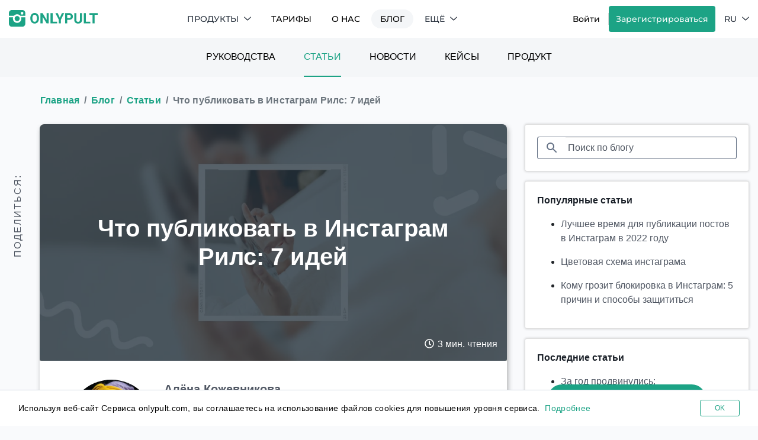

--- FILE ---
content_type: text/html; charset=UTF-8
request_url: https://onlypult.com/ru/blog/chto-publikovat-v-instagram-rils-7-idey
body_size: 57604
content:
<!DOCTYPE html>
<html xmlns="http://www.w3.org/1999/xhtml" lang="ru-RU">

<head>
    <meta charset="UTF-8">
    <meta name="robots" content="index,all" />
    <meta name="revisit" content="10 days" />
    <meta name="revisit-after" content="10 days" />
    <meta name="author" content="Onlypult Ltd" />
    <meta name="copyright" content="Onlypult Ltd" />
    <meta name="document-state" content="dynamic" />
    <meta name="referrer" content="no-referrer" />
    <meta name="format-detection" content="telephone=no" />
    <meta name="viewport" content="width=device-width, initial-scale=1, shrink-to-fit=no">
    <meta name="apple-mobile-web-app-capable" content="yes" />
    <meta name="apple-mobile-web-app-status-bar-style" content="default" />
    <meta http-equiv="Content-Type" content="text/html; charset=UTF-8" />

    <title>Что публиковать в Инстаграм Рилс: 7 идей</title>

    <link rel="apple-touch-icon" sizes="180x180" href="/apple-touch-icon.png">
    <link rel="icon" type="image/png" sizes="32x32" href="/favicon-32x32.png">
    <link rel="icon" type="image/png" sizes="16x16" href="/favicon-16x16.png">
    <link rel="manifest" href="/manifest.json">

    <meta property="og:site_name" content="Onlypult">

    <meta name="csrf-param" content="_csrf-frontend">
<meta name="csrf-token" content="TSshhKhaZl4yEyzWFZUC1RSsOvAAOOeFXtgft5tlPEUaT03z3W4Ba19fRbp2w3OmZsZ9ikZLvvFsoWbO0wpzLg==">

        <script type="application/ld+json">{"@context":"https://schema.org","@type":"Article","datePublished":"2022-07-06","dateModified":"2022-07-06","headline":"Что публиковать в Инстаграм Рилс: 7 идей","description":"Рилс — это отличный способ продвигать свой аккаунт в Инстаграм. Не знаете, какие ролики снять? Ловите 7 идей.","articleSection":"Статьи","speakable":{"@type":"SpeakableSpecification","xpath":["/html/head/title","/html/head/meta[@name='description']/@content"]},"author":{"@context":"https://schema.org","@type":"Person","name":"Алёна Кожевникова","description":"Автор и редактор блога Onlypult. Профессиональный копирайтер с 10-летним стажем, интересуется социальными медиа и email-маркетингом.","url":"https://vk.com/onlypult"},"publisher":{"@context":"https://schema.org","@type":"Organization","name":"Onlypult","logo":{"@type":"ImageObject","url":"https://onlypult.com/static_blog/main_logo.png","width":"164px","height":"30px"}},"mainEntityOfPage":{"@context":"https://schema.org","@type":"WebPage","@id":"https://onlypult.com/blog/instagram-reels-7-ideas-for-content"},"image":{"@type":"ImageObject","url":"/blog_uploads/386b75b2a9c0e97f0ef2366fd38f541e.webp"}}</script>

        <script type="application/ld+json">{"@context":"https://schema.org","@type":"BreadcrumbList","itemListElement":[{"@type":"ListItem","position":1,"name":"Главная","item":"https://onlypult.com/ru"},{"@type":"ListItem","position":2,"name":"Блог","item":"https://onlypult.com/ru/blog"},{"@type":"ListItem","position":3,"name":"Статьи","item":"https://onlypult.com/ru/blog/category/article"},{"@type":"ListItem","position":4,"name":"Что публиковать в Инстаграм Рилс: 7 идей","item":"https://onlypult.com/ru/blog/chto-publikovat-v-instagram-rils-7-idey"}]}</script>

    <meta name="description" content="Рилс — это отличный способ продвигать свой аккаунт в Инстаграм. Не знаете, какие ролики снять? Ловите 7 идей.">
<meta name="keywords" content="">
<meta property="og:type" content="article">
<meta property="og:title" content="Что публиковать в Инстаграм Рилс: 7 идей">
<meta property="og:description" content="Рилс — это отличный способ продвигать свой аккаунт в Инстаграм. Не знаете, какие ролики снять? Ловите 7 идей.">
<meta property="og:image" content="https://onlypult.com/blog_uploads/386b75b2a9c0e97f0ef2366fd38f541e.webp">
<meta property="og:url" content="https://onlypult.com/ru/blog/chto-publikovat-v-instagram-rils-7-idey">
<meta property="og:locale" content="ru_RU">
<meta property="article:published_time" content="2022-07-06T12:00:00+03:00">
<meta property="article:modified_time" content="2022-07-06T12:00:00+03:00">
<meta property="article:section" content="Articles">
<meta property="article:tag" content="">
<meta name="twitter:url" content="https://onlypult.com/ru/blog/chto-publikovat-v-instagram-rils-7-idey">
<meta name="twitter:card" content="summary_large_image">
<meta name="twitter:site" content="@onlypult">
<meta name="twitter:creator" content="@onlypult">
<meta name="twitter:title" content="Что публиковать в Инстаграм Рилс: 7 идей">
<meta name="twitter:description" content="Рилс — это отличный способ продвигать свой аккаунт в Инстаграм. Не знаете, какие ролики снять? Ловите 7 идей.">
<meta name="twitter:image" content="https://onlypult.com/blog_uploads/386b75b2a9c0e97f0ef2366fd38f541e.webp">
<link type="image/webp" href="https://onlypult.com/blog_uploads/386b75b2a9c0e97f0ef2366fd38f541e.webp" rel="preload" as="image">
<link href="https://onlypult.com/ru/blog/chto-publikovat-v-instagram-rils-7-idey" rel="canonical">
<link href="https://onlypult.com/blog/instagram-reels-7-ideas-for-content" rel="alternate" hreflang="x-default">
<link href="https://onlypult.com/ru/blog/chto-publikovat-v-instagram-rils-7-idey" rel="alternate" hreflang="ru-RU">
<link href="https://onlypult.com/blog/instagram-reels-7-ideas-for-content" rel="alternate" hreflang="en-US">
<link href="/blog_assets/1b778668/style.css?v=1766451783" rel="preload" as="style">
<link href="https://www.googletagmanager.com" rel="dns-prefetch">
<link href="/blog_assets/b32a3317/css/fontawesome.min.css?v=1766451784" rel="stylesheet">
<link href="/blog_assets/5cdb7cdd/css/pages/post-view.css?v=1766451783" rel="stylesheet">
<style>@charset "UTF-8";
/*!
 * Bootstrap v4.6.1 (https://getbootstrap.com/)
 * Copyright 2011-2021 The Bootstrap Authors
 * Copyright 2011-2021 Twitter, Inc.
 * Licensed under MIT (https://github.com/twbs/bootstrap/blob/main/LICENSE)
 */:root{--blue:#007bff;--indigo:#6610f2;--purple:#6f42c1;--pink:#e83e8c;--red:#dc3545;--orange:#fd7e14;--yellow:#ffc107;--green:#28a745;--teal:#20c997;--cyan:#17a2b8;--white:#fff;--gray:#6c757d;--gray-dark:#343a40;--primary:#1ca385;--secondary:#1a2028;--success:#1ca385;--info:#17a2b8;--warning:#ffc107;--danger:#dc3545;--light:#f8f9fa;--dark:#4f5662;--breakpoint-xs:0;--breakpoint-sm:576px;--breakpoint-md:768px;--breakpoint-lg:992px;--breakpoint-xl:1200px;--font-family-sans-serif:Roboto,sans-serif;--font-family-monospace:SFMono-Regular,Menlo,Monaco,Consolas,"Liberation Mono","Courier New",monospace}*,:after,:before{box-sizing:border-box}html{-webkit-text-size-adjust:100%;-webkit-tap-highlight-color:rgba(0,0,0,0);font-family:sans-serif;line-height:1.15}article,aside,figcaption,figure,footer,header,hgroup,main,nav,section{display:block}body{background-color:#f9fafc;color:#212529;font-family:Roboto,sans-serif;font-size:1rem;font-weight:400;line-height:1.5;margin:0;text-align:left}[tabindex="-1"]:focus:not(:focus-visible){outline:0!important}hr{box-sizing:content-box;height:0;overflow:visible}h1,h2,h3,h4,h5,h6{margin-bottom:.5rem;margin-top:0}p{margin-bottom:1rem;margin-top:0}abbr[data-original-title],abbr[title]{border-bottom:0;cursor:help;text-decoration:underline;-webkit-text-decoration:underline dotted;text-decoration:underline dotted;-webkit-text-decoration-skip-ink:none;text-decoration-skip-ink:none}address{font-style:normal;line-height:inherit}address,dl,ol,ul{margin-bottom:1rem}dl,ol,ul{margin-top:0}ol ol,ol ul,ul ol,ul ul{margin-bottom:0}dt{font-weight:700}dd{margin-bottom:.5rem;margin-left:0}blockquote{margin:0 0 1rem}b,strong{font-weight:bolder}small{font-size:80%}sub,sup{font-size:75%;line-height:0;position:relative;vertical-align:baseline}sub{bottom:-.25em}sup{top:-.5em}a{background-color:transparent;color:#1ca385;text-decoration:none}a:hover{color:#116250;text-decoration:underline}a:not([href]):not([class]),a:not([href]):not([class]):hover{color:inherit;text-decoration:none}code,kbd,pre,samp{font-family:SFMono-Regular,Menlo,Monaco,Consolas,Liberation Mono,Courier New,monospace;font-size:1em}pre{-ms-overflow-style:scrollbar;margin-bottom:1rem;margin-top:0;overflow:auto}figure{margin:0 0 1rem}img{border-style:none}img,svg{vertical-align:middle}svg{overflow:hidden}table{border-collapse:collapse}caption{caption-side:bottom;color:#6c757d;padding-bottom:.75rem;padding-top:.75rem;text-align:left}th{text-align:inherit;text-align:-webkit-match-parent}label{display:inline-block;margin-bottom:.5rem}button{border-radius:0}button:focus:not(:focus-visible){outline:0}button,input,optgroup,select,textarea{font-family:inherit;font-size:inherit;line-height:inherit;margin:0}button,input{overflow:visible}button,select{text-transform:none}[role=button]{cursor:pointer}select{word-wrap:normal}[type=button],[type=reset],[type=submit],button{-webkit-appearance:button}[type=button]:not(:disabled),[type=reset]:not(:disabled),[type=submit]:not(:disabled),button:not(:disabled){cursor:pointer}[type=button]::-moz-focus-inner,[type=reset]::-moz-focus-inner,[type=submit]::-moz-focus-inner,button::-moz-focus-inner{border-style:none;padding:0}input[type=checkbox],input[type=radio]{box-sizing:border-box;padding:0}textarea{overflow:auto;resize:vertical}fieldset{border:0;margin:0;min-width:0;padding:0}legend{color:inherit;display:block;font-size:1.5rem;line-height:inherit;margin-bottom:.5rem;max-width:100%;padding:0;white-space:normal;width:100%}@media (max-width:1200px){legend{font-size:calc(1.275rem + .3vw)}}progress{vertical-align:baseline}[type=number]::-webkit-inner-spin-button,[type=number]::-webkit-outer-spin-button{height:auto}[type=search]{-webkit-appearance:none;outline-offset:-2px}[type=search]::-webkit-search-decoration{-webkit-appearance:none}::-webkit-file-upload-button{-webkit-appearance:button;font:inherit}output{display:inline-block}summary{cursor:pointer;display:list-item}template{display:none}[hidden]{display:none!important}.h1,.h2,.h3,.h4,.h5,.h6,h1,h2,h3,h4,h5,h6{font-weight:600;line-height:1.2;margin-bottom:.5rem}.h1,h1{font-size:2.5rem}@media (max-width:1200px){.h1,h1{font-size:calc(1.375rem + 1.5vw)}}.h2,h2{font-size:2rem}@media (max-width:1200px){.h2,h2{font-size:calc(1.325rem + .9vw)}}.h3,h3{font-size:1.75rem}@media (max-width:1200px){.h3,h3{font-size:calc(1.3rem + .6vw)}}.h4,h4{font-size:1.5rem}@media (max-width:1200px){.h4,h4{font-size:calc(1.275rem + .3vw)}}.h5,h5{font-size:1.25rem}.h6,h6{font-size:1rem}.lead{font-size:1.25rem;font-weight:300}.display-1{font-size:6rem;font-weight:300;line-height:1.2}@media (max-width:1200px){.display-1{font-size:calc(1.725rem + 5.7vw)}}.display-2{font-size:5.5rem;font-weight:300;line-height:1.2}@media (max-width:1200px){.display-2{font-size:calc(1.675rem + 5.1vw)}}.display-3{font-size:4.5rem;font-weight:300;line-height:1.2}@media (max-width:1200px){.display-3{font-size:calc(1.575rem + 3.9vw)}}.display-4{font-size:3.5rem;font-weight:300;line-height:1.2}@media (max-width:1200px){.display-4{font-size:calc(1.475rem + 2.7vw)}}hr{border:0;border-top:1px solid rgba(0,0,0,.1);margin-bottom:1rem;margin-top:1rem}.small,small{font-size:80%;font-weight:400}.mark,mark{background-color:#fcf8e3;padding:.2em}.list-inline,.list-unstyled{list-style:none;padding-left:0}.list-inline-item{display:inline-block}.list-inline-item:not(:last-child){margin-right:.5rem}.initialism{font-size:90%;text-transform:uppercase}.blockquote{font-size:1.25rem;margin-bottom:1rem}.blockquote-footer{color:#6c757d;display:block;font-size:80%}.blockquote-footer:before{content:"— "}.img-fluid,.img-thumbnail{height:auto;max-width:100%}.img-thumbnail{background-color:#f9fafc;border:1px solid #dee2e6;border-radius:.25rem;box-shadow:0 1px 2px rgba(0,0,0,.075);padding:.25rem}.figure{display:inline-block}.figure-img{line-height:1;margin-bottom:.5rem}.figure-caption{color:#6c757d;font-size:90%}code{word-wrap:break-word;color:#e83e8c;font-size:87.5%}a>code{color:inherit}kbd{background-color:#212529;border-radius:.2rem;box-shadow:inset 0 -.1rem 0 rgba(0,0,0,.25);color:#fff;font-size:87.5%;padding:.2rem .4rem}kbd kbd{box-shadow:none;font-size:100%;font-weight:700;padding:0}pre{color:#212529;display:block;font-size:87.5%}pre code{color:inherit;font-size:inherit;word-break:normal}.pre-scrollable{max-height:340px;overflow-y:scroll}.container,.container-fluid,.container-xl{margin-left:auto;margin-right:auto;padding-left:15px;padding-right:15px;width:100%}@media (min-width:1200px){.container,.container-lg,.container-md,.container-sm,.container-xl{max-width:1520px}}.row{display:flex;flex-wrap:wrap;margin-left:-15px;margin-right:-15px}.no-gutters{margin-left:0;margin-right:0}.no-gutters>.col,.no-gutters>[class*=col-]{padding-left:0;padding-right:0}.col,.col-1,.col-10,.col-11,.col-12,.col-2,.col-3,.col-4,.col-5,.col-6,.col-7,.col-8,.col-9,.col-auto,.col-lg,.col-lg-1,.col-lg-10,.col-lg-11,.col-lg-12,.col-lg-2,.col-lg-3,.col-lg-4,.col-lg-5,.col-lg-6,.col-lg-7,.col-lg-8,.col-lg-9,.col-lg-auto,.col-md,.col-md-1,.col-md-10,.col-md-11,.col-md-12,.col-md-2,.col-md-3,.col-md-4,.col-md-5,.col-md-6,.col-md-7,.col-md-8,.col-md-9,.col-md-auto,.col-sm,.col-sm-1,.col-sm-10,.col-sm-11,.col-sm-12,.col-sm-2,.col-sm-3,.col-sm-4,.col-sm-5,.col-sm-6,.col-sm-7,.col-sm-8,.col-sm-9,.col-sm-auto,.col-xl,.col-xl-1,.col-xl-10,.col-xl-11,.col-xl-12,.col-xl-2,.col-xl-3,.col-xl-4,.col-xl-5,.col-xl-6,.col-xl-7,.col-xl-8,.col-xl-9,.col-xl-auto{padding-left:15px;padding-right:15px;position:relative;width:100%}.col{flex-basis:0;flex-grow:1;max-width:100%}.row-cols-1>*{flex:0 0 100%;max-width:100%}.row-cols-2>*{flex:0 0 50%;max-width:50%}.row-cols-3>*{flex:0 0 33.3333333333%;max-width:33.3333333333%}.row-cols-4>*{flex:0 0 25%;max-width:25%}.row-cols-5>*{flex:0 0 20%;max-width:20%}.row-cols-6>*{flex:0 0 16.6666666667%;max-width:16.6666666667%}.col-auto{flex:0 0 auto;max-width:100%;width:auto}.col-1{flex:0 0 8.33333333%;max-width:8.33333333%}.col-2{flex:0 0 16.66666667%;max-width:16.66666667%}.col-3{flex:0 0 25%;max-width:25%}.col-4{flex:0 0 33.33333333%;max-width:33.33333333%}.col-5{flex:0 0 41.66666667%;max-width:41.66666667%}.col-6{flex:0 0 50%;max-width:50%}.col-7{flex:0 0 58.33333333%;max-width:58.33333333%}.col-8{flex:0 0 66.66666667%;max-width:66.66666667%}.col-9{flex:0 0 75%;max-width:75%}.col-10{flex:0 0 83.33333333%;max-width:83.33333333%}.col-11{flex:0 0 91.66666667%;max-width:91.66666667%}.col-12{flex:0 0 100%;max-width:100%}.order-first{order:-1}.order-last{order:13}.order-0{order:0}.order-1{order:1}.order-2{order:2}.order-3{order:3}.order-4{order:4}.order-5{order:5}.order-6{order:6}.order-7{order:7}.order-8{order:8}.order-9{order:9}.order-10{order:10}.order-11{order:11}.order-12{order:12}.offset-1{margin-left:8.33333333%}.offset-2{margin-left:16.66666667%}.offset-3{margin-left:25%}.offset-4{margin-left:33.33333333%}.offset-5{margin-left:41.66666667%}.offset-6{margin-left:50%}.offset-7{margin-left:58.33333333%}.offset-8{margin-left:66.66666667%}.offset-9{margin-left:75%}.offset-10{margin-left:83.33333333%}.offset-11{margin-left:91.66666667%}@media (min-width:576px){.col-sm{flex-basis:0;flex-grow:1;max-width:100%}.row-cols-sm-1>*{flex:0 0 100%;max-width:100%}.row-cols-sm-2>*{flex:0 0 50%;max-width:50%}.row-cols-sm-3>*{flex:0 0 33.3333333333%;max-width:33.3333333333%}.row-cols-sm-4>*{flex:0 0 25%;max-width:25%}.row-cols-sm-5>*{flex:0 0 20%;max-width:20%}.row-cols-sm-6>*{flex:0 0 16.6666666667%;max-width:16.6666666667%}.col-sm-auto{flex:0 0 auto;max-width:100%;width:auto}.col-sm-1{flex:0 0 8.33333333%;max-width:8.33333333%}.col-sm-2{flex:0 0 16.66666667%;max-width:16.66666667%}.col-sm-3{flex:0 0 25%;max-width:25%}.col-sm-4{flex:0 0 33.33333333%;max-width:33.33333333%}.col-sm-5{flex:0 0 41.66666667%;max-width:41.66666667%}.col-sm-6{flex:0 0 50%;max-width:50%}.col-sm-7{flex:0 0 58.33333333%;max-width:58.33333333%}.col-sm-8{flex:0 0 66.66666667%;max-width:66.66666667%}.col-sm-9{flex:0 0 75%;max-width:75%}.col-sm-10{flex:0 0 83.33333333%;max-width:83.33333333%}.col-sm-11{flex:0 0 91.66666667%;max-width:91.66666667%}.col-sm-12{flex:0 0 100%;max-width:100%}.order-sm-first{order:-1}.order-sm-last{order:13}.order-sm-0{order:0}.order-sm-1{order:1}.order-sm-2{order:2}.order-sm-3{order:3}.order-sm-4{order:4}.order-sm-5{order:5}.order-sm-6{order:6}.order-sm-7{order:7}.order-sm-8{order:8}.order-sm-9{order:9}.order-sm-10{order:10}.order-sm-11{order:11}.order-sm-12{order:12}.offset-sm-0{margin-left:0}.offset-sm-1{margin-left:8.33333333%}.offset-sm-2{margin-left:16.66666667%}.offset-sm-3{margin-left:25%}.offset-sm-4{margin-left:33.33333333%}.offset-sm-5{margin-left:41.66666667%}.offset-sm-6{margin-left:50%}.offset-sm-7{margin-left:58.33333333%}.offset-sm-8{margin-left:66.66666667%}.offset-sm-9{margin-left:75%}.offset-sm-10{margin-left:83.33333333%}.offset-sm-11{margin-left:91.66666667%}}@media (min-width:768px){.col-md{flex-basis:0;flex-grow:1;max-width:100%}.row-cols-md-1>*{flex:0 0 100%;max-width:100%}.row-cols-md-2>*{flex:0 0 50%;max-width:50%}.row-cols-md-3>*{flex:0 0 33.3333333333%;max-width:33.3333333333%}.row-cols-md-4>*{flex:0 0 25%;max-width:25%}.row-cols-md-5>*{flex:0 0 20%;max-width:20%}.row-cols-md-6>*{flex:0 0 16.6666666667%;max-width:16.6666666667%}.col-md-auto{flex:0 0 auto;max-width:100%;width:auto}.col-md-1{flex:0 0 8.33333333%;max-width:8.33333333%}.col-md-2{flex:0 0 16.66666667%;max-width:16.66666667%}.col-md-3{flex:0 0 25%;max-width:25%}.col-md-4{flex:0 0 33.33333333%;max-width:33.33333333%}.col-md-5{flex:0 0 41.66666667%;max-width:41.66666667%}.col-md-6{flex:0 0 50%;max-width:50%}.col-md-7{flex:0 0 58.33333333%;max-width:58.33333333%}.col-md-8{flex:0 0 66.66666667%;max-width:66.66666667%}.col-md-9{flex:0 0 75%;max-width:75%}.col-md-10{flex:0 0 83.33333333%;max-width:83.33333333%}.col-md-11{flex:0 0 91.66666667%;max-width:91.66666667%}.col-md-12{flex:0 0 100%;max-width:100%}.order-md-first{order:-1}.order-md-last{order:13}.order-md-0{order:0}.order-md-1{order:1}.order-md-2{order:2}.order-md-3{order:3}.order-md-4{order:4}.order-md-5{order:5}.order-md-6{order:6}.order-md-7{order:7}.order-md-8{order:8}.order-md-9{order:9}.order-md-10{order:10}.order-md-11{order:11}.order-md-12{order:12}.offset-md-0{margin-left:0}.offset-md-1{margin-left:8.33333333%}.offset-md-2{margin-left:16.66666667%}.offset-md-3{margin-left:25%}.offset-md-4{margin-left:33.33333333%}.offset-md-5{margin-left:41.66666667%}.offset-md-6{margin-left:50%}.offset-md-7{margin-left:58.33333333%}.offset-md-8{margin-left:66.66666667%}.offset-md-9{margin-left:75%}.offset-md-10{margin-left:83.33333333%}.offset-md-11{margin-left:91.66666667%}}@media (min-width:992px){.col-lg{flex-basis:0;flex-grow:1;max-width:100%}.row-cols-lg-1>*{flex:0 0 100%;max-width:100%}.row-cols-lg-2>*{flex:0 0 50%;max-width:50%}.row-cols-lg-3>*{flex:0 0 33.3333333333%;max-width:33.3333333333%}.row-cols-lg-4>*{flex:0 0 25%;max-width:25%}.row-cols-lg-5>*{flex:0 0 20%;max-width:20%}.row-cols-lg-6>*{flex:0 0 16.6666666667%;max-width:16.6666666667%}.col-lg-auto{flex:0 0 auto;max-width:100%;width:auto}.col-lg-1{flex:0 0 8.33333333%;max-width:8.33333333%}.col-lg-2{flex:0 0 16.66666667%;max-width:16.66666667%}.col-lg-3{flex:0 0 25%;max-width:25%}.col-lg-4{flex:0 0 33.33333333%;max-width:33.33333333%}.col-lg-5{flex:0 0 41.66666667%;max-width:41.66666667%}.col-lg-6{flex:0 0 50%;max-width:50%}.col-lg-7{flex:0 0 58.33333333%;max-width:58.33333333%}.col-lg-8{flex:0 0 66.66666667%;max-width:66.66666667%}.col-lg-9{flex:0 0 75%;max-width:75%}.col-lg-10{flex:0 0 83.33333333%;max-width:83.33333333%}.col-lg-11{flex:0 0 91.66666667%;max-width:91.66666667%}.col-lg-12{flex:0 0 100%;max-width:100%}.order-lg-first{order:-1}.order-lg-last{order:13}.order-lg-0{order:0}.order-lg-1{order:1}.order-lg-2{order:2}.order-lg-3{order:3}.order-lg-4{order:4}.order-lg-5{order:5}.order-lg-6{order:6}.order-lg-7{order:7}.order-lg-8{order:8}.order-lg-9{order:9}.order-lg-10{order:10}.order-lg-11{order:11}.order-lg-12{order:12}.offset-lg-0{margin-left:0}.offset-lg-1{margin-left:8.33333333%}.offset-lg-2{margin-left:16.66666667%}.offset-lg-3{margin-left:25%}.offset-lg-4{margin-left:33.33333333%}.offset-lg-5{margin-left:41.66666667%}.offset-lg-6{margin-left:50%}.offset-lg-7{margin-left:58.33333333%}.offset-lg-8{margin-left:66.66666667%}.offset-lg-9{margin-left:75%}.offset-lg-10{margin-left:83.33333333%}.offset-lg-11{margin-left:91.66666667%}}@media (min-width:1200px){.col-xl{flex-basis:0;flex-grow:1;max-width:100%}.row-cols-xl-1>*{flex:0 0 100%;max-width:100%}.row-cols-xl-2>*{flex:0 0 50%;max-width:50%}.row-cols-xl-3>*{flex:0 0 33.3333333333%;max-width:33.3333333333%}.row-cols-xl-4>*{flex:0 0 25%;max-width:25%}.row-cols-xl-5>*{flex:0 0 20%;max-width:20%}.row-cols-xl-6>*{flex:0 0 16.6666666667%;max-width:16.6666666667%}.col-xl-auto{flex:0 0 auto;max-width:100%;width:auto}.col-xl-1{flex:0 0 8.33333333%;max-width:8.33333333%}.col-xl-2{flex:0 0 16.66666667%;max-width:16.66666667%}.col-xl-3{flex:0 0 25%;max-width:25%}.col-xl-4{flex:0 0 33.33333333%;max-width:33.33333333%}.col-xl-5{flex:0 0 41.66666667%;max-width:41.66666667%}.col-xl-6{flex:0 0 50%;max-width:50%}.col-xl-7{flex:0 0 58.33333333%;max-width:58.33333333%}.col-xl-8{flex:0 0 66.66666667%;max-width:66.66666667%}.col-xl-9{flex:0 0 75%;max-width:75%}.col-xl-10{flex:0 0 83.33333333%;max-width:83.33333333%}.col-xl-11{flex:0 0 91.66666667%;max-width:91.66666667%}.col-xl-12{flex:0 0 100%;max-width:100%}.order-xl-first{order:-1}.order-xl-last{order:13}.order-xl-0{order:0}.order-xl-1{order:1}.order-xl-2{order:2}.order-xl-3{order:3}.order-xl-4{order:4}.order-xl-5{order:5}.order-xl-6{order:6}.order-xl-7{order:7}.order-xl-8{order:8}.order-xl-9{order:9}.order-xl-10{order:10}.order-xl-11{order:11}.order-xl-12{order:12}.offset-xl-0{margin-left:0}.offset-xl-1{margin-left:8.33333333%}.offset-xl-2{margin-left:16.66666667%}.offset-xl-3{margin-left:25%}.offset-xl-4{margin-left:33.33333333%}.offset-xl-5{margin-left:41.66666667%}.offset-xl-6{margin-left:50%}.offset-xl-7{margin-left:58.33333333%}.offset-xl-8{margin-left:66.66666667%}.offset-xl-9{margin-left:75%}.offset-xl-10{margin-left:83.33333333%}.offset-xl-11{margin-left:91.66666667%}}.table{color:#212529;margin-bottom:1rem;width:100%}.table td,.table th{border-top:1px solid #c1c8d4;padding:.75rem;vertical-align:top}.table thead th{border-bottom:2px solid #c1c8d4;vertical-align:bottom}.table tbody+tbody{border-top:2px solid #c1c8d4}.table-sm td,.table-sm th{padding:.3rem}.table-bordered,.table-bordered td,.table-bordered th{border:1px solid #c1c8d4}.table-bordered thead td,.table-bordered thead th{border-bottom-width:2px}.table-borderless tbody+tbody,.table-borderless td,.table-borderless th,.table-borderless thead th{border:0}.table-striped tbody tr:nth-of-type(odd){background-color:rgba(0,0,0,.05)}.table-hover tbody tr:hover{background-color:rgba(0,0,0,.075);color:#212529}.table-primary,.table-primary>td,.table-primary>th{background-color:#bfe5dd}.table-primary tbody+tbody,.table-primary td,.table-primary th,.table-primary thead th{border-color:#89cfc0}.table-hover .table-primary:hover,.table-hover .table-primary:hover>td,.table-hover .table-primary:hover>th{background-color:#added3}.table-secondary,.table-secondary>td,.table-secondary>th{background-color:#bfc1c3}.table-secondary tbody+tbody,.table-secondary td,.table-secondary th,.table-secondary thead th{border-color:#888b8f}.table-hover .table-secondary:hover,.table-hover .table-secondary:hover>td,.table-hover .table-secondary:hover>th{background-color:#b2b4b7}.table-success,.table-success>td,.table-success>th{background-color:#bfe5dd}.table-success tbody+tbody,.table-success td,.table-success th,.table-success thead th{border-color:#89cfc0}.table-hover .table-success:hover,.table-hover .table-success:hover>td,.table-hover .table-success:hover>th{background-color:#added3}.table-info,.table-info>td,.table-info>th{background-color:#bee5eb}.table-info tbody+tbody,.table-info td,.table-info th,.table-info thead th{border-color:#86cfda}.table-hover .table-info:hover,.table-hover .table-info:hover>td,.table-hover .table-info:hover>th{background-color:#abdde5}.table-warning,.table-warning>td,.table-warning>th{background-color:#ffeeba}.table-warning tbody+tbody,.table-warning td,.table-warning th,.table-warning thead th{border-color:#ffdf7e}.table-hover .table-warning:hover,.table-hover .table-warning:hover>td,.table-hover .table-warning:hover>th{background-color:#ffe8a1}.table-danger,.table-danger>td,.table-danger>th{background-color:#f5c6cb}.table-danger tbody+tbody,.table-danger td,.table-danger th,.table-danger thead th{border-color:#ed969e}.table-hover .table-danger:hover,.table-hover .table-danger:hover>td,.table-hover .table-danger:hover>th{background-color:#f1b0b7}.table-light,.table-light>td,.table-light>th{background-color:#fdfdfe}.table-light tbody+tbody,.table-light td,.table-light th,.table-light thead th{border-color:#fbfcfc}.table-hover .table-light:hover,.table-hover .table-light:hover>td,.table-hover .table-light:hover>th{background-color:#ececf6}.table-dark,.table-dark>td,.table-dark>th{background-color:#ced0d3}.table-dark tbody+tbody,.table-dark td,.table-dark th,.table-dark thead th{border-color:#a3a7ad}.table-hover .table-dark:hover,.table-hover .table-dark:hover>td,.table-hover .table-dark:hover>th{background-color:#c1c3c7}.table-active,.table-active>td,.table-active>th,.table-hover .table-active:hover,.table-hover .table-active:hover>td,.table-hover .table-active:hover>th{background-color:rgba(0,0,0,.075)}.table .thead-dark th{background-color:#343a40;border-color:#454d55;color:#fff}.table .thead-light th{background-color:#e9ecef;border-color:#c1c8d4;color:#495057}.table-dark{background-color:#343a40;color:#fff}.table-dark td,.table-dark th,.table-dark thead th{border-color:#454d55}.table-dark.table-bordered{border:0}.table-dark.table-striped tbody tr:nth-of-type(odd){background-color:hsla(0,0%,100%,.05)}.table-dark.table-hover tbody tr:hover{background-color:hsla(0,0%,100%,.075);color:#fff}@media (max-width:575.98px){.table-responsive-sm{-webkit-overflow-scrolling:touch;display:block;overflow-x:auto;width:100%}.table-responsive-sm>.table-bordered{border:0}}@media (max-width:767.98px){.table-responsive-md{-webkit-overflow-scrolling:touch;display:block;overflow-x:auto;width:100%}.table-responsive-md>.table-bordered{border:0}}@media (max-width:991.98px){.table-responsive-lg{-webkit-overflow-scrolling:touch;display:block;overflow-x:auto;width:100%}.table-responsive-lg>.table-bordered{border:0}}@media (max-width:1199.98px){.table-responsive-xl{-webkit-overflow-scrolling:touch;display:block;overflow-x:auto;width:100%}.table-responsive-xl>.table-bordered{border:0}}.table-responsive{-webkit-overflow-scrolling:touch;display:block;overflow-x:auto;width:100%}.table-responsive>.table-bordered{border:0}.form-control{background-clip:padding-box;background-color:#fff;border:1px solid #637084;border-radius:.25rem;box-shadow:inset 0 1px 1px rgba(0,0,0,.075);color:#353c48;display:block;font-size:1rem;font-weight:400;height:calc(1.5em + .75rem + 2px);line-height:1.5;padding:.375rem .75rem;transition:border-color .15s ease-in-out,box-shadow .15s ease-in-out;width:100%}@media (prefers-reduced-motion:reduce){.form-control{transition:none}}.form-control::-ms-expand{background-color:transparent;border:0}.form-control:focus{background-color:#fff;border-color:#637084;box-shadow:inset 0 1px 1px rgba(0,0,0,.075);color:#353c48;outline:0}.form-control::-moz-placeholder{color:#505762;opacity:1}.form-control:-ms-input-placeholder{color:#505762;opacity:1}.form-control::placeholder{color:#505762;opacity:1}.form-control:disabled,.form-control[readonly]{background-color:#e9ecef;opacity:1}input[type=date].form-control,input[type=datetime-local].form-control,input[type=month].form-control,input[type=time].form-control{-webkit-appearance:none;-moz-appearance:none;appearance:none}select.form-control:-moz-focusring{color:transparent;text-shadow:0 0 0 #353c48}select.form-control:focus::-ms-value{background-color:#fff;color:#353c48}.form-control-file,.form-control-range{display:block;width:100%}.col-form-label{font-size:inherit;line-height:1.5;margin-bottom:0;padding-bottom:calc(.375rem + 1px);padding-top:calc(.375rem + 1px)}.col-form-label-lg{font-size:1.25rem;line-height:1.5;padding-bottom:calc(.5rem + 1px);padding-top:calc(.5rem + 1px)}.col-form-label-sm{font-size:.875rem;line-height:1.5;padding-bottom:calc(.25rem + 1px);padding-top:calc(.25rem + 1px)}.form-control-plaintext{background-color:transparent;border:solid transparent;border-width:1px 0;color:#212529;display:block;font-size:1rem;line-height:1.5;margin-bottom:0;padding:.375rem 0;width:100%}.form-control-plaintext.form-control-lg,.form-control-plaintext.form-control-sm{padding-left:0;padding-right:0}.form-control-sm{border-radius:.2rem;font-size:.875rem;height:calc(1.5em + .5rem + 2px);line-height:1.5;padding:.25rem .5rem}.form-control-lg{border-radius:.3rem;font-size:1.25rem;height:calc(1.5em + 1rem + 2px);line-height:1.5;padding:.5rem 1rem}select.form-control[multiple],select.form-control[size],textarea.form-control{height:auto}.form-group{margin-bottom:1rem}.form-text{display:block;margin-top:.25rem}.form-row{display:flex;flex-wrap:wrap;margin-left:-5px;margin-right:-5px}.form-row>.col,.form-row>[class*=col-]{padding-left:5px;padding-right:5px}.form-check{display:block;padding-left:1.25rem;position:relative}.form-check-input{margin-left:-1.25rem;margin-top:.3rem;position:absolute}.form-check-input:disabled~.form-check-label,.form-check-input[disabled]~.form-check-label{color:#6c757d}.form-check-label{margin-bottom:0}.form-check-inline{align-items:center;display:inline-flex;margin-right:.75rem;padding-left:0}.form-check-inline .form-check-input{margin-left:0;margin-right:.3125rem;margin-top:0;position:static}.valid-feedback{color:#1ca385;display:none;font-size:80%;margin-top:.25rem;width:100%}.valid-tooltip{background-color:rgba(28,163,133,.9);border-radius:.25rem;color:#fff;display:none;font-size:.875rem;left:0;line-height:1.5;margin-top:.1rem;max-width:100%;padding:.25rem .5rem;position:absolute;top:100%;z-index:5}.form-row>.col>.valid-tooltip,.form-row>[class*=col-]>.valid-tooltip{left:5px}.is-valid~.valid-feedback,.is-valid~.valid-tooltip,.was-validated :valid~.valid-feedback,.was-validated :valid~.valid-tooltip{display:block}.form-control.is-valid,.was-validated .form-control:valid{background-image:url("data:image/svg+xml;charset=utf-8,%3Csvg xmlns='http://www.w3.org/2000/svg' width='8' height='8'%3E%3Cpath fill='%231ca385' d='M2.3 6.73.6 4.53c-.4-1.04.46-1.4 1.1-.8l1.1 1.4 3.4-3.8c.6-.63 1.6-.27 1.2.7l-4 4.6c-.43.5-.8.4-1.1.1z'/%3E%3C/svg%3E");background-position:right calc(.375em + .1875rem) center;background-repeat:no-repeat;background-size:calc(.75em + .375rem) calc(.75em + .375rem);border-color:#1ca385;padding-right:calc(1.5em + .75rem)!important}.form-control.is-valid:focus,.was-validated .form-control:valid:focus{border-color:#1ca385;box-shadow:0 0 0 .2rem rgba(28,163,133,.25)}.was-validated select.form-control:valid,select.form-control.is-valid{background-position:right 1.5rem center;padding-right:3rem!important}.was-validated textarea.form-control:valid,textarea.form-control.is-valid{background-position:top calc(.375em + .1875rem) right calc(.375em + .1875rem);padding-right:calc(1.5em + .75rem)}.custom-select.is-valid,.was-validated .custom-select:valid{background:url("data:image/svg+xml;charset=utf-8,%3Csvg xmlns='http://www.w3.org/2000/svg' width='4' height='5'%3E%3Cpath fill='%23343a40' d='M2 0 0 2h4zm0 5L0 3h4z'/%3E%3C/svg%3E") right .75rem center/8px 10px no-repeat,#fff url("data:image/svg+xml;charset=utf-8,%3Csvg xmlns='http://www.w3.org/2000/svg' width='8' height='8'%3E%3Cpath fill='%231ca385' d='M2.3 6.73.6 4.53c-.4-1.04.46-1.4 1.1-.8l1.1 1.4 3.4-3.8c.6-.63 1.6-.27 1.2.7l-4 4.6c-.43.5-.8.4-1.1.1z'/%3E%3C/svg%3E") center right 1.75rem/calc(.75em + .375rem) calc(.75em + .375rem) no-repeat;border-color:#1ca385;padding-right:calc(.75em + 2.3125rem)!important}.custom-select.is-valid:focus,.was-validated .custom-select:valid:focus{border-color:#1ca385;box-shadow:0 0 0 .2rem rgba(28,163,133,.25)}.form-check-input.is-valid~.form-check-label,.was-validated .form-check-input:valid~.form-check-label{color:#1ca385}.form-check-input.is-valid~.valid-feedback,.form-check-input.is-valid~.valid-tooltip,.was-validated .form-check-input:valid~.valid-feedback,.was-validated .form-check-input:valid~.valid-tooltip{display:block}.custom-control-input.is-valid~.custom-control-label,.was-validated .custom-control-input:valid~.custom-control-label{color:#1ca385}.custom-control-input.is-valid~.custom-control-label:before,.was-validated .custom-control-input:valid~.custom-control-label:before{border-color:#1ca385}.custom-control-input.is-valid:checked~.custom-control-label:before,.was-validated .custom-control-input:valid:checked~.custom-control-label:before{background-color:#23cfa9;border-color:#23cfa9}.custom-control-input.is-valid:focus~.custom-control-label:before,.was-validated .custom-control-input:valid:focus~.custom-control-label:before{box-shadow:0 0 0 .2rem rgba(28,163,133,.25)}.custom-control-input.is-valid:focus:not(:checked)~.custom-control-label:before,.was-validated .custom-control-input:valid:focus:not(:checked)~.custom-control-label:before{border-color:#1ca385}.custom-file-input.is-valid~.custom-file-label,.was-validated .custom-file-input:valid~.custom-file-label{border-color:#1ca385}.custom-file-input.is-valid:focus~.custom-file-label,.was-validated .custom-file-input:valid:focus~.custom-file-label{border-color:#1ca385;box-shadow:0 0 0 .2rem rgba(28,163,133,.25)}.invalid-feedback{color:#dc3545;display:none;font-size:80%;margin-top:.25rem;width:100%}.invalid-tooltip{background-color:rgba(220,53,69,.9);border-radius:.25rem;color:#fff;display:none;font-size:.875rem;left:0;line-height:1.5;margin-top:.1rem;max-width:100%;padding:.25rem .5rem;position:absolute;top:100%;z-index:5}.form-row>.col>.invalid-tooltip,.form-row>[class*=col-]>.invalid-tooltip{left:5px}.is-invalid~.invalid-feedback,.is-invalid~.invalid-tooltip,.was-validated :invalid~.invalid-feedback,.was-validated :invalid~.invalid-tooltip{display:block}.form-control.is-invalid,.was-validated .form-control:invalid{background-image:url("data:image/svg+xml;charset=utf-8,%3Csvg xmlns='http://www.w3.org/2000/svg' width='12' height='12' fill='none' stroke='%23dc3545'%3E%3Ccircle cx='6' cy='6' r='4.5'/%3E%3Cpath stroke-linejoin='round' d='M5.8 3.6h.4L6 6.5z'/%3E%3Ccircle cx='6' cy='8.2' r='.6' fill='%23dc3545' stroke='none'/%3E%3C/svg%3E");background-position:right calc(.375em + .1875rem) center;background-repeat:no-repeat;background-size:calc(.75em + .375rem) calc(.75em + .375rem);border-color:#dc3545;padding-right:calc(1.5em + .75rem)!important}.form-control.is-invalid:focus,.was-validated .form-control:invalid:focus{border-color:#dc3545;box-shadow:0 0 0 .2rem rgba(220,53,69,.25)}.was-validated select.form-control:invalid,select.form-control.is-invalid{background-position:right 1.5rem center;padding-right:3rem!important}.was-validated textarea.form-control:invalid,textarea.form-control.is-invalid{background-position:top calc(.375em + .1875rem) right calc(.375em + .1875rem);padding-right:calc(1.5em + .75rem)}.custom-select.is-invalid,.was-validated .custom-select:invalid{background:url("data:image/svg+xml;charset=utf-8,%3Csvg xmlns='http://www.w3.org/2000/svg' width='4' height='5'%3E%3Cpath fill='%23343a40' d='M2 0 0 2h4zm0 5L0 3h4z'/%3E%3C/svg%3E") right .75rem center/8px 10px no-repeat,#fff url("data:image/svg+xml;charset=utf-8,%3Csvg xmlns='http://www.w3.org/2000/svg' width='12' height='12' fill='none' stroke='%23dc3545'%3E%3Ccircle cx='6' cy='6' r='4.5'/%3E%3Cpath stroke-linejoin='round' d='M5.8 3.6h.4L6 6.5z'/%3E%3Ccircle cx='6' cy='8.2' r='.6' fill='%23dc3545' stroke='none'/%3E%3C/svg%3E") center right 1.75rem/calc(.75em + .375rem) calc(.75em + .375rem) no-repeat;border-color:#dc3545;padding-right:calc(.75em + 2.3125rem)!important}.custom-select.is-invalid:focus,.was-validated .custom-select:invalid:focus{border-color:#dc3545;box-shadow:0 0 0 .2rem rgba(220,53,69,.25)}.form-check-input.is-invalid~.form-check-label,.was-validated .form-check-input:invalid~.form-check-label{color:#dc3545}.form-check-input.is-invalid~.invalid-feedback,.form-check-input.is-invalid~.invalid-tooltip,.was-validated .form-check-input:invalid~.invalid-feedback,.was-validated .form-check-input:invalid~.invalid-tooltip{display:block}.custom-control-input.is-invalid~.custom-control-label,.was-validated .custom-control-input:invalid~.custom-control-label{color:#dc3545}.custom-control-input.is-invalid~.custom-control-label:before,.was-validated .custom-control-input:invalid~.custom-control-label:before{border-color:#dc3545}.custom-control-input.is-invalid:checked~.custom-control-label:before,.was-validated .custom-control-input:invalid:checked~.custom-control-label:before{background-color:#e4606d;border-color:#e4606d}.custom-control-input.is-invalid:focus~.custom-control-label:before,.was-validated .custom-control-input:invalid:focus~.custom-control-label:before{box-shadow:0 0 0 .2rem rgba(220,53,69,.25)}.custom-control-input.is-invalid:focus:not(:checked)~.custom-control-label:before,.was-validated .custom-control-input:invalid:focus:not(:checked)~.custom-control-label:before{border-color:#dc3545}.custom-file-input.is-invalid~.custom-file-label,.was-validated .custom-file-input:invalid~.custom-file-label{border-color:#dc3545}.custom-file-input.is-invalid:focus~.custom-file-label,.was-validated .custom-file-input:invalid:focus~.custom-file-label{border-color:#dc3545;box-shadow:0 0 0 .2rem rgba(220,53,69,.25)}.form-inline{align-items:center;display:flex;flex-flow:row wrap}.form-inline .form-check{width:100%}@media (min-width:576px){.form-inline label{justify-content:center}.form-inline .form-group,.form-inline label{align-items:center;display:flex;margin-bottom:0}.form-inline .form-group{flex:0 0 auto;flex-flow:row wrap}.form-inline .form-control{display:inline-block;vertical-align:middle;width:auto}.form-inline .form-control-plaintext{display:inline-block}.form-inline .custom-select,.form-inline .input-group{width:auto}.form-inline .form-check{align-items:center;display:flex;justify-content:center;padding-left:0;width:auto}.form-inline .form-check-input{flex-shrink:0;margin-left:0;margin-right:.25rem;margin-top:0;position:relative}.form-inline .custom-control{align-items:center;justify-content:center}.form-inline .custom-control-label{margin-bottom:0}}.btn{background-color:transparent;border:1px solid transparent;border-radius:.25rem;color:#212529;display:inline-block;font-size:1rem;font-weight:400;line-height:1.5;padding:.375rem .75rem;text-align:center;transition:color .15s ease-in-out,background-color .15s ease-in-out,border-color .15s ease-in-out,box-shadow .15s ease-in-out;-webkit-user-select:none;-moz-user-select:none;-ms-user-select:none;user-select:none;vertical-align:middle}@media (prefers-reduced-motion:reduce){.btn{transition:none}}.btn:hover{color:#212529;text-decoration:none}.btn.focus,.btn:focus{box-shadow:0 0 0 .2rem rgba(28,163,133,.25);outline:0}.btn.disabled,.btn:disabled{box-shadow:none;opacity:.65}.btn:not(:disabled):not(.disabled){cursor:pointer}.btn:not(:disabled):not(.disabled).active,.btn:not(:disabled):not(.disabled):active{box-shadow:inset 0 3px 5px rgba(0,0,0,.125)}.btn:not(:disabled):not(.disabled).active:focus,.btn:not(:disabled):not(.disabled):active:focus{box-shadow:0 0 0 .2rem rgba(28,163,133,.25),inset 0 3px 5px rgba(0,0,0,.125)}a.btn.disabled,fieldset:disabled a.btn{pointer-events:none}.btn-primary{background-color:#1ca385;border-color:#1ca385;box-shadow:0 2px 4px 0 rgba(0,0,0,.5);color:#fff}.btn-primary.focus,.btn-primary:focus,.btn-primary:hover{background-color:#16826a;border-color:#157761;color:#fff}.btn-primary.focus,.btn-primary:focus{box-shadow:0 2px 4px 0 rgba(0,0,0,.5),0 0 0 .2rem rgba(62,177,151,.5)}.btn-primary.disabled,.btn-primary:disabled{background-color:#1ca385;border-color:#1ca385;color:#fff}.btn-primary:not(:disabled):not(.disabled).active,.btn-primary:not(:disabled):not(.disabled):active,.show>.btn-primary.dropdown-toggle{background-color:#157761;border-color:#136d59;color:#fff}.btn-primary:not(:disabled):not(.disabled).active:focus,.btn-primary:not(:disabled):not(.disabled):active:focus,.show>.btn-primary.dropdown-toggle:focus{box-shadow:inset 0 3px 5px rgba(0,0,0,.125),0 0 0 .2rem rgba(62,177,151,.5)}.btn-secondary{background-color:#1a2028;border-color:#1a2028;box-shadow:0 2px 4px 0 rgba(0,0,0,.5);color:#fff}.btn-secondary.focus,.btn-secondary:focus,.btn-secondary:hover{background-color:#0b0d11;border-color:#060709;color:#fff}.btn-secondary.focus,.btn-secondary:focus{box-shadow:0 2px 4px 0 rgba(0,0,0,.5),0 0 0 .2rem rgba(60,65,72,.5)}.btn-secondary.disabled,.btn-secondary:disabled{background-color:#1a2028;border-color:#1a2028;color:#fff}.btn-secondary:not(:disabled):not(.disabled).active,.btn-secondary:not(:disabled):not(.disabled):active,.show>.btn-secondary.dropdown-toggle{background-color:#060709;border-color:#010101;color:#fff}.btn-secondary:not(:disabled):not(.disabled).active:focus,.btn-secondary:not(:disabled):not(.disabled):active:focus,.show>.btn-secondary.dropdown-toggle:focus{box-shadow:inset 0 3px 5px rgba(0,0,0,.125),0 0 0 .2rem rgba(60,65,72,.5)}.btn-success{background-color:#1ca385;border-color:#1ca385;box-shadow:0 2px 4px 0 rgba(0,0,0,.5);color:#fff}.btn-success.focus,.btn-success:focus,.btn-success:hover{background-color:#16826a;border-color:#157761;color:#fff}.btn-success.focus,.btn-success:focus{box-shadow:0 2px 4px 0 rgba(0,0,0,.5),0 0 0 .2rem rgba(62,177,151,.5)}.btn-success.disabled,.btn-success:disabled{background-color:#1ca385;border-color:#1ca385;color:#fff}.btn-success:not(:disabled):not(.disabled).active,.btn-success:not(:disabled):not(.disabled):active,.show>.btn-success.dropdown-toggle{background-color:#157761;border-color:#136d59;color:#fff}.btn-success:not(:disabled):not(.disabled).active:focus,.btn-success:not(:disabled):not(.disabled):active:focus,.show>.btn-success.dropdown-toggle:focus{box-shadow:inset 0 3px 5px rgba(0,0,0,.125),0 0 0 .2rem rgba(62,177,151,.5)}.btn-info{background-color:#17a2b8;border-color:#17a2b8;box-shadow:0 2px 4px 0 rgba(0,0,0,.5);color:#fff}.btn-info.focus,.btn-info:focus,.btn-info:hover{background-color:#138496;border-color:#117a8b;color:#fff}.btn-info.focus,.btn-info:focus{box-shadow:0 2px 4px 0 rgba(0,0,0,.5),0 0 0 .2rem rgba(58,176,195,.5)}.btn-info.disabled,.btn-info:disabled{background-color:#17a2b8;border-color:#17a2b8;color:#fff}.btn-info:not(:disabled):not(.disabled).active,.btn-info:not(:disabled):not(.disabled):active,.show>.btn-info.dropdown-toggle{background-color:#117a8b;border-color:#10707f;color:#fff}.btn-info:not(:disabled):not(.disabled).active:focus,.btn-info:not(:disabled):not(.disabled):active:focus,.show>.btn-info.dropdown-toggle:focus{box-shadow:inset 0 3px 5px rgba(0,0,0,.125),0 0 0 .2rem rgba(58,176,195,.5)}.btn-warning{background-color:#ffc107;border-color:#ffc107;box-shadow:0 2px 4px 0 rgba(0,0,0,.5);color:#212529}.btn-warning.focus,.btn-warning:focus,.btn-warning:hover{background-color:#e0a800;border-color:#d39e00;color:#212529}.btn-warning.focus,.btn-warning:focus{box-shadow:0 2px 4px 0 rgba(0,0,0,.5),0 0 0 .2rem rgba(222,170,12,.5)}.btn-warning.disabled,.btn-warning:disabled{background-color:#ffc107;border-color:#ffc107;color:#212529}.btn-warning:not(:disabled):not(.disabled).active,.btn-warning:not(:disabled):not(.disabled):active,.show>.btn-warning.dropdown-toggle{background-color:#d39e00;border-color:#c69500;color:#212529}.btn-warning:not(:disabled):not(.disabled).active:focus,.btn-warning:not(:disabled):not(.disabled):active:focus,.show>.btn-warning.dropdown-toggle:focus{box-shadow:inset 0 3px 5px rgba(0,0,0,.125),0 0 0 .2rem rgba(222,170,12,.5)}.btn-danger{background-color:#dc3545;border-color:#dc3545;box-shadow:0 2px 4px 0 rgba(0,0,0,.5);color:#fff}.btn-danger.focus,.btn-danger:focus,.btn-danger:hover{background-color:#c82333;border-color:#bd2130;color:#fff}.btn-danger.focus,.btn-danger:focus{box-shadow:0 2px 4px 0 rgba(0,0,0,.5),0 0 0 .2rem rgba(225,83,97,.5)}.btn-danger.disabled,.btn-danger:disabled{background-color:#dc3545;border-color:#dc3545;color:#fff}.btn-danger:not(:disabled):not(.disabled).active,.btn-danger:not(:disabled):not(.disabled):active,.show>.btn-danger.dropdown-toggle{background-color:#bd2130;border-color:#b21f2d;color:#fff}.btn-danger:not(:disabled):not(.disabled).active:focus,.btn-danger:not(:disabled):not(.disabled):active:focus,.show>.btn-danger.dropdown-toggle:focus{box-shadow:inset 0 3px 5px rgba(0,0,0,.125),0 0 0 .2rem rgba(225,83,97,.5)}.btn-light{background-color:#f8f9fa;border-color:#f8f9fa;box-shadow:0 2px 4px 0 rgba(0,0,0,.5);color:#212529}.btn-light.focus,.btn-light:focus,.btn-light:hover{background-color:#e2e6ea;border-color:#dae0e5;color:#212529}.btn-light.focus,.btn-light:focus{box-shadow:0 2px 4px 0 rgba(0,0,0,.5),0 0 0 .2rem hsla(220,4%,85%,.5)}.btn-light.disabled,.btn-light:disabled{background-color:#f8f9fa;border-color:#f8f9fa;color:#212529}.btn-light:not(:disabled):not(.disabled).active,.btn-light:not(:disabled):not(.disabled):active,.show>.btn-light.dropdown-toggle{background-color:#dae0e5;border-color:#d3d9df;color:#212529}.btn-light:not(:disabled):not(.disabled).active:focus,.btn-light:not(:disabled):not(.disabled):active:focus,.show>.btn-light.dropdown-toggle:focus{box-shadow:inset 0 3px 5px rgba(0,0,0,.125),0 0 0 .2rem hsla(220,4%,85%,.5)}.btn-dark{background-color:#4f5662;border-color:#4f5662;box-shadow:0 2px 4px 0 rgba(0,0,0,.5);color:#fff}.btn-dark.focus,.btn-dark:focus,.btn-dark:hover{background-color:#3e434d;border-color:#383d46;color:#fff}.btn-dark.focus,.btn-dark:focus{box-shadow:0 2px 4px 0 rgba(0,0,0,.5),0 0 0 .2rem hsla(219,7%,45%,.5)}.btn-dark.disabled,.btn-dark:disabled{background-color:#4f5662;border-color:#4f5662;color:#fff}.btn-dark:not(:disabled):not(.disabled).active,.btn-dark:not(:disabled):not(.disabled):active,.show>.btn-dark.dropdown-toggle{background-color:#383d46;border-color:#33373f;color:#fff}.btn-dark:not(:disabled):not(.disabled).active:focus,.btn-dark:not(:disabled):not(.disabled):active:focus,.show>.btn-dark.dropdown-toggle:focus{box-shadow:inset 0 3px 5px rgba(0,0,0,.125),0 0 0 .2rem hsla(219,7%,45%,.5)}.btn-outline-primary{border-color:#1ca385;color:#1ca385}.btn-outline-primary:hover{background-color:#1ca385;border-color:#1ca385;color:#fff}.btn-outline-primary.focus,.btn-outline-primary:focus{box-shadow:0 0 0 .2rem rgba(28,163,133,.5)}.btn-outline-primary.disabled,.btn-outline-primary:disabled{background-color:transparent;color:#1ca385}.btn-outline-primary:not(:disabled):not(.disabled).active,.btn-outline-primary:not(:disabled):not(.disabled):active,.show>.btn-outline-primary.dropdown-toggle{background-color:#1ca385;border-color:#1ca385;color:#fff}.btn-outline-primary:not(:disabled):not(.disabled).active:focus,.btn-outline-primary:not(:disabled):not(.disabled):active:focus,.show>.btn-outline-primary.dropdown-toggle:focus{box-shadow:inset 0 3px 5px rgba(0,0,0,.125),0 0 0 .2rem rgba(28,163,133,.5)}.btn-outline-secondary{border-color:#1a2028;color:#1a2028}.btn-outline-secondary:hover{background-color:#1a2028;border-color:#1a2028;color:#fff}.btn-outline-secondary.focus,.btn-outline-secondary:focus{box-shadow:0 0 0 .2rem rgba(26,32,40,.5)}.btn-outline-secondary.disabled,.btn-outline-secondary:disabled{background-color:transparent;color:#1a2028}.btn-outline-secondary:not(:disabled):not(.disabled).active,.btn-outline-secondary:not(:disabled):not(.disabled):active,.show>.btn-outline-secondary.dropdown-toggle{background-color:#1a2028;border-color:#1a2028;color:#fff}.btn-outline-secondary:not(:disabled):not(.disabled).active:focus,.btn-outline-secondary:not(:disabled):not(.disabled):active:focus,.show>.btn-outline-secondary.dropdown-toggle:focus{box-shadow:inset 0 3px 5px rgba(0,0,0,.125),0 0 0 .2rem rgba(26,32,40,.5)}.btn-outline-success{border-color:#1ca385;color:#1ca385}.btn-outline-success:hover{background-color:#1ca385;border-color:#1ca385;color:#fff}.btn-outline-success.focus,.btn-outline-success:focus{box-shadow:0 0 0 .2rem rgba(28,163,133,.5)}.btn-outline-success.disabled,.btn-outline-success:disabled{background-color:transparent;color:#1ca385}.btn-outline-success:not(:disabled):not(.disabled).active,.btn-outline-success:not(:disabled):not(.disabled):active,.show>.btn-outline-success.dropdown-toggle{background-color:#1ca385;border-color:#1ca385;color:#fff}.btn-outline-success:not(:disabled):not(.disabled).active:focus,.btn-outline-success:not(:disabled):not(.disabled):active:focus,.show>.btn-outline-success.dropdown-toggle:focus{box-shadow:inset 0 3px 5px rgba(0,0,0,.125),0 0 0 .2rem rgba(28,163,133,.5)}.btn-outline-info{border-color:#17a2b8;color:#17a2b8}.btn-outline-info:hover{background-color:#17a2b8;border-color:#17a2b8;color:#fff}.btn-outline-info.focus,.btn-outline-info:focus{box-shadow:0 0 0 .2rem rgba(23,162,184,.5)}.btn-outline-info.disabled,.btn-outline-info:disabled{background-color:transparent;color:#17a2b8}.btn-outline-info:not(:disabled):not(.disabled).active,.btn-outline-info:not(:disabled):not(.disabled):active,.show>.btn-outline-info.dropdown-toggle{background-color:#17a2b8;border-color:#17a2b8;color:#fff}.btn-outline-info:not(:disabled):not(.disabled).active:focus,.btn-outline-info:not(:disabled):not(.disabled):active:focus,.show>.btn-outline-info.dropdown-toggle:focus{box-shadow:inset 0 3px 5px rgba(0,0,0,.125),0 0 0 .2rem rgba(23,162,184,.5)}.btn-outline-warning{border-color:#ffc107;color:#ffc107}.btn-outline-warning:hover{background-color:#ffc107;border-color:#ffc107;color:#212529}.btn-outline-warning.focus,.btn-outline-warning:focus{box-shadow:0 0 0 .2rem rgba(255,193,7,.5)}.btn-outline-warning.disabled,.btn-outline-warning:disabled{background-color:transparent;color:#ffc107}.btn-outline-warning:not(:disabled):not(.disabled).active,.btn-outline-warning:not(:disabled):not(.disabled):active,.show>.btn-outline-warning.dropdown-toggle{background-color:#ffc107;border-color:#ffc107;color:#212529}.btn-outline-warning:not(:disabled):not(.disabled).active:focus,.btn-outline-warning:not(:disabled):not(.disabled):active:focus,.show>.btn-outline-warning.dropdown-toggle:focus{box-shadow:inset 0 3px 5px rgba(0,0,0,.125),0 0 0 .2rem rgba(255,193,7,.5)}.btn-outline-danger{border-color:#dc3545;color:#dc3545}.btn-outline-danger:hover{background-color:#dc3545;border-color:#dc3545;color:#fff}.btn-outline-danger.focus,.btn-outline-danger:focus{box-shadow:0 0 0 .2rem rgba(220,53,69,.5)}.btn-outline-danger.disabled,.btn-outline-danger:disabled{background-color:transparent;color:#dc3545}.btn-outline-danger:not(:disabled):not(.disabled).active,.btn-outline-danger:not(:disabled):not(.disabled):active,.show>.btn-outline-danger.dropdown-toggle{background-color:#dc3545;border-color:#dc3545;color:#fff}.btn-outline-danger:not(:disabled):not(.disabled).active:focus,.btn-outline-danger:not(:disabled):not(.disabled):active:focus,.show>.btn-outline-danger.dropdown-toggle:focus{box-shadow:inset 0 3px 5px rgba(0,0,0,.125),0 0 0 .2rem rgba(220,53,69,.5)}.btn-outline-light{border-color:#f8f9fa;color:#f8f9fa}.btn-outline-light:hover{background-color:#f8f9fa;border-color:#f8f9fa;color:#212529}.btn-outline-light.focus,.btn-outline-light:focus{box-shadow:0 0 0 .2rem rgba(248,249,250,.5)}.btn-outline-light.disabled,.btn-outline-light:disabled{background-color:transparent;color:#f8f9fa}.btn-outline-light:not(:disabled):not(.disabled).active,.btn-outline-light:not(:disabled):not(.disabled):active,.show>.btn-outline-light.dropdown-toggle{background-color:#f8f9fa;border-color:#f8f9fa;color:#212529}.btn-outline-light:not(:disabled):not(.disabled).active:focus,.btn-outline-light:not(:disabled):not(.disabled):active:focus,.show>.btn-outline-light.dropdown-toggle:focus{box-shadow:inset 0 3px 5px rgba(0,0,0,.125),0 0 0 .2rem rgba(248,249,250,.5)}.btn-outline-dark{border-color:#4f5662;color:#4f5662}.btn-outline-dark:hover{background-color:#4f5662;border-color:#4f5662;color:#fff}.btn-outline-dark.focus,.btn-outline-dark:focus{box-shadow:0 0 0 .2rem rgba(79,86,98,.5)}.btn-outline-dark.disabled,.btn-outline-dark:disabled{background-color:transparent;color:#4f5662}.btn-outline-dark:not(:disabled):not(.disabled).active,.btn-outline-dark:not(:disabled):not(.disabled):active,.show>.btn-outline-dark.dropdown-toggle{background-color:#4f5662;border-color:#4f5662;color:#fff}.btn-outline-dark:not(:disabled):not(.disabled).active:focus,.btn-outline-dark:not(:disabled):not(.disabled):active:focus,.show>.btn-outline-dark.dropdown-toggle:focus{box-shadow:inset 0 3px 5px rgba(0,0,0,.125),0 0 0 .2rem rgba(79,86,98,.5)}.btn-link{color:#1ca385;font-weight:400;text-decoration:none}.btn-link:hover{color:#116250}.btn-link.focus,.btn-link:focus,.btn-link:hover{text-decoration:underline}.btn-link.disabled,.btn-link:disabled{color:#6c757d;pointer-events:none}.btn-group-lg>.btn,.btn-lg{border-radius:.3rem;font-size:1.25rem;line-height:1.5;padding:.5rem 1rem}.btn-group-sm>.btn,.btn-sm{border-radius:.2rem;font-size:.875rem;line-height:1.5;padding:.25rem .5rem}.btn-block{display:block;width:100%}.btn-block+.btn-block{margin-top:.5rem}input[type=button].btn-block,input[type=reset].btn-block,input[type=submit].btn-block{width:100%}.fade{transition:opacity .15s linear}@media (prefers-reduced-motion:reduce){.fade{transition:none}}.fade:not(.show){opacity:0}.collapse:not(.show){display:none}.collapsing{height:0;overflow:hidden;position:relative;transition:height .35s ease}@media (prefers-reduced-motion:reduce){.collapsing{transition:none}}.dropdown,.dropleft,.dropright,.dropup{position:relative}.dropdown-toggle{white-space:nowrap}.dropdown-toggle:after{border-bottom:0;border-left:.3em solid transparent;border-right:.3em solid transparent;border-top:.3em solid;content:"";display:inline-block;margin-left:.255em;vertical-align:.255em}.dropdown-toggle:empty:after{margin-left:0}.dropdown-menu{background-clip:padding-box;background-color:#fff;border:1px solid rgba(0,0,0,.15);border-radius:.25rem;box-shadow:0 .5rem 1rem rgba(0,0,0,.175);color:#212529;display:none;float:left;font-size:1rem;left:0;list-style:none;margin:.125rem 0 0;min-width:10rem;padding:.5rem 0;position:absolute;text-align:left;top:100%;z-index:1000}.dropdown-menu-left{left:0;right:auto}.dropdown-menu-right{left:auto;right:0}@media (min-width:576px){.dropdown-menu-sm-left{left:0;right:auto}.dropdown-menu-sm-right{left:auto;right:0}}@media (min-width:768px){.dropdown-menu-md-left{left:0;right:auto}.dropdown-menu-md-right{left:auto;right:0}}@media (min-width:992px){.dropdown-menu-lg-left{left:0;right:auto}.dropdown-menu-lg-right{left:auto;right:0}}@media (min-width:1200px){.dropdown-menu-xl-left{left:0;right:auto}.dropdown-menu-xl-right{left:auto;right:0}}.dropup .dropdown-menu{bottom:100%;margin-bottom:.125rem;margin-top:0;top:auto}.dropup .dropdown-toggle:after{border-bottom:.3em solid;border-left:.3em solid transparent;border-right:.3em solid transparent;border-top:0;content:"";display:inline-block;margin-left:.255em;vertical-align:.255em}.dropup .dropdown-toggle:empty:after{margin-left:0}.dropright .dropdown-menu{left:100%;margin-left:.125rem;margin-top:0;right:auto;top:0}.dropright .dropdown-toggle:after{border-bottom:.3em solid transparent;border-left:.3em solid;border-right:0;border-top:.3em solid transparent;content:"";display:inline-block;margin-left:.255em;vertical-align:.255em}.dropright .dropdown-toggle:empty:after{margin-left:0}.dropright .dropdown-toggle:after{vertical-align:0}.dropleft .dropdown-menu{left:auto;margin-right:.125rem;margin-top:0;right:100%;top:0}.dropleft .dropdown-toggle:after{content:"";display:inline-block;display:none;margin-left:.255em;vertical-align:.255em}.dropleft .dropdown-toggle:before{border-bottom:.3em solid transparent;border-right:.3em solid;border-top:.3em solid transparent;content:"";display:inline-block;margin-right:.255em;vertical-align:.255em}.dropleft .dropdown-toggle:empty:after{margin-left:0}.dropleft .dropdown-toggle:before{vertical-align:0}.dropdown-menu[x-placement^=bottom],.dropdown-menu[x-placement^=left],.dropdown-menu[x-placement^=right],.dropdown-menu[x-placement^=top]{bottom:auto;right:auto}.dropdown-divider{border-top:1px solid #e9ecef;height:0;margin:.5rem 0;overflow:hidden}.dropdown-item{background-color:transparent;border:0;clear:both;color:#212529;display:block;font-weight:400;padding:.25rem 1.5rem;text-align:inherit;white-space:nowrap;width:100%}.dropdown-item:focus,.dropdown-item:hover{background-color:#e9ecef;color:#16181b;text-decoration:none}.dropdown-item.active,.dropdown-item:active{background-color:#1ca385;color:#fff;text-decoration:none}.dropdown-item.disabled,.dropdown-item:disabled{background-color:transparent;color:#adb5bd;pointer-events:none}.dropdown-menu.show{display:block}.dropdown-header{color:#6c757d;display:block;font-size:.875rem;margin-bottom:0;padding:.5rem 1.5rem;white-space:nowrap}.dropdown-item-text{color:#212529;display:block;padding:.25rem 1.5rem}.btn-group,.btn-group-vertical{display:inline-flex;position:relative;vertical-align:middle}.btn-group-vertical>.btn,.btn-group>.btn{flex:1 1 auto;position:relative}.btn-group-vertical>.btn.active,.btn-group-vertical>.btn:active,.btn-group-vertical>.btn:focus,.btn-group-vertical>.btn:hover,.btn-group>.btn.active,.btn-group>.btn:active,.btn-group>.btn:focus,.btn-group>.btn:hover{z-index:1}.btn-toolbar{display:flex;flex-wrap:wrap;justify-content:flex-start}.btn-toolbar .input-group{width:auto}.btn-group>.btn-group:not(:first-child),.btn-group>.btn:not(:first-child){margin-left:-1px}.btn-group>.btn-group:not(:last-child)>.btn,.btn-group>.btn:not(:last-child):not(.dropdown-toggle){border-bottom-right-radius:0;border-top-right-radius:0}.btn-group>.btn-group:not(:first-child)>.btn,.btn-group>.btn:not(:first-child){border-bottom-left-radius:0;border-top-left-radius:0}.dropdown-toggle-split{padding-left:.5625rem;padding-right:.5625rem}.dropdown-toggle-split:after,.dropright .dropdown-toggle-split:after,.dropup .dropdown-toggle-split:after{margin-left:0}.dropleft .dropdown-toggle-split:before{margin-right:0}.btn-group-sm>.btn+.dropdown-toggle-split,.btn-sm+.dropdown-toggle-split{padding-left:.375rem;padding-right:.375rem}.btn-group-lg>.btn+.dropdown-toggle-split,.btn-lg+.dropdown-toggle-split{padding-left:.75rem;padding-right:.75rem}.btn-group.show .dropdown-toggle{box-shadow:inset 0 3px 5px rgba(0,0,0,.125)}.btn-group.show .dropdown-toggle.btn-link{box-shadow:none}.btn-group-vertical{align-items:flex-start;flex-direction:column;justify-content:center}.btn-group-vertical>.btn,.btn-group-vertical>.btn-group{width:100%}.btn-group-vertical>.btn-group:not(:first-child),.btn-group-vertical>.btn:not(:first-child){margin-top:-1px}.btn-group-vertical>.btn-group:not(:last-child)>.btn,.btn-group-vertical>.btn:not(:last-child):not(.dropdown-toggle){border-bottom-left-radius:0;border-bottom-right-radius:0}.btn-group-vertical>.btn-group:not(:first-child)>.btn,.btn-group-vertical>.btn:not(:first-child){border-top-left-radius:0;border-top-right-radius:0}.btn-group-toggle>.btn,.btn-group-toggle>.btn-group>.btn{margin-bottom:0}.btn-group-toggle>.btn input[type=checkbox],.btn-group-toggle>.btn input[type=radio],.btn-group-toggle>.btn-group>.btn input[type=checkbox],.btn-group-toggle>.btn-group>.btn input[type=radio]{clip:rect(0,0,0,0);pointer-events:none;position:absolute}.input-group{align-items:stretch;display:flex;flex-wrap:wrap;position:relative;width:100%}.input-group>.custom-file,.input-group>.custom-select,.input-group>.form-control,.input-group>.form-control-plaintext{flex:1 1 auto;margin-bottom:0;min-width:0;position:relative;width:1%}.input-group>.custom-file+.custom-file,.input-group>.custom-file+.custom-select,.input-group>.custom-file+.form-control,.input-group>.custom-select+.custom-file,.input-group>.custom-select+.custom-select,.input-group>.custom-select+.form-control,.input-group>.form-control+.custom-file,.input-group>.form-control+.custom-select,.input-group>.form-control+.form-control,.input-group>.form-control-plaintext+.custom-file,.input-group>.form-control-plaintext+.custom-select,.input-group>.form-control-plaintext+.form-control{margin-left:-1px}.input-group>.custom-file .custom-file-input:focus~.custom-file-label,.input-group>.custom-select:focus,.input-group>.form-control:focus{z-index:3}.input-group>.custom-file .custom-file-input:focus{z-index:4}.input-group>.custom-select:not(:first-child),.input-group>.form-control:not(:first-child){border-bottom-left-radius:0;border-top-left-radius:0}.input-group>.custom-file{align-items:center;display:flex}.input-group>.custom-file:not(:last-child) .custom-file-label,.input-group>.custom-file:not(:last-child) .custom-file-label:after{border-bottom-right-radius:0;border-top-right-radius:0}.input-group>.custom-file:not(:first-child) .custom-file-label{border-bottom-left-radius:0;border-top-left-radius:0}.input-group.has-validation>.custom-file:nth-last-child(n+3) .custom-file-label,.input-group.has-validation>.custom-file:nth-last-child(n+3) .custom-file-label:after,.input-group.has-validation>.custom-select:nth-last-child(n+3),.input-group.has-validation>.form-control:nth-last-child(n+3),.input-group:not(.has-validation)>.custom-file:not(:last-child) .custom-file-label,.input-group:not(.has-validation)>.custom-file:not(:last-child) .custom-file-label:after,.input-group:not(.has-validation)>.custom-select:not(:last-child),.input-group:not(.has-validation)>.form-control:not(:last-child){border-bottom-right-radius:0;border-top-right-radius:0}.input-group-append,.input-group-prepend{display:flex}.input-group-append .btn,.input-group-prepend .btn{position:relative;z-index:2}.input-group-append .btn:focus,.input-group-prepend .btn:focus{z-index:3}.input-group-append .btn+.btn,.input-group-append .btn+.input-group-text,.input-group-append .input-group-text+.btn,.input-group-append .input-group-text+.input-group-text,.input-group-prepend .btn+.btn,.input-group-prepend .btn+.input-group-text,.input-group-prepend .input-group-text+.btn,.input-group-prepend .input-group-text+.input-group-text{margin-left:-1px}.input-group-prepend{margin-right:-1px}.input-group-append{margin-left:-1px}.input-group-text{align-items:center;background-color:#e9ecef;border:1px solid #637084;border-radius:.25rem;color:#353c48;display:flex;font-size:1rem;font-weight:400;line-height:1.5;margin-bottom:0;padding:.375rem .75rem;text-align:center;white-space:nowrap}.input-group-text input[type=checkbox],.input-group-text input[type=radio]{margin-top:0}.input-group-lg>.custom-select,.input-group-lg>.form-control:not(textarea){height:calc(1.5em + 1rem + 2px)}.input-group-lg>.custom-select,.input-group-lg>.form-control,.input-group-lg>.input-group-append>.btn,.input-group-lg>.input-group-append>.input-group-text,.input-group-lg>.input-group-prepend>.btn,.input-group-lg>.input-group-prepend>.input-group-text{border-radius:.3rem;font-size:1.25rem;line-height:1.5;padding:.5rem 1rem}.input-group-sm>.custom-select,.input-group-sm>.form-control:not(textarea){height:calc(1.5em + .5rem + 2px)}.input-group-sm>.custom-select,.input-group-sm>.form-control,.input-group-sm>.input-group-append>.btn,.input-group-sm>.input-group-append>.input-group-text,.input-group-sm>.input-group-prepend>.btn,.input-group-sm>.input-group-prepend>.input-group-text{border-radius:.2rem;font-size:.875rem;line-height:1.5;padding:.25rem .5rem}.input-group-lg>.custom-select,.input-group-sm>.custom-select{padding-right:1.75rem}.input-group.has-validation>.input-group-append:nth-last-child(n+3)>.btn,.input-group.has-validation>.input-group-append:nth-last-child(n+3)>.input-group-text,.input-group:not(.has-validation)>.input-group-append:not(:last-child)>.btn,.input-group:not(.has-validation)>.input-group-append:not(:last-child)>.input-group-text,.input-group>.input-group-append:last-child>.btn:not(:last-child):not(.dropdown-toggle),.input-group>.input-group-append:last-child>.input-group-text:not(:last-child),.input-group>.input-group-prepend>.btn,.input-group>.input-group-prepend>.input-group-text{border-bottom-right-radius:0;border-top-right-radius:0}.input-group>.input-group-append>.btn,.input-group>.input-group-append>.input-group-text,.input-group>.input-group-prepend:first-child>.btn:not(:first-child),.input-group>.input-group-prepend:first-child>.input-group-text:not(:first-child),.input-group>.input-group-prepend:not(:first-child)>.btn,.input-group>.input-group-prepend:not(:first-child)>.input-group-text{border-bottom-left-radius:0;border-top-left-radius:0}.custom-control{-webkit-print-color-adjust:exact;color-adjust:exact;display:block;min-height:1.5rem;padding-left:1.5rem;position:relative;z-index:1}.custom-control-inline{display:inline-flex;margin-right:1rem}.custom-control-input{height:1.25rem;left:0;opacity:0;position:absolute;width:1rem;z-index:-1}.custom-control-input:checked~.custom-control-label:before{background-color:#1ca385;border-color:#1ca385;color:#fff}.custom-control-input:focus~.custom-control-label:before{box-shadow:inset 0 1px 1px rgba(0,0,0,.075),none}.custom-control-input:focus:not(:checked)~.custom-control-label:before{border-color:#637084}.custom-control-input:not(:disabled):active~.custom-control-label:before{background-color:#87ead4;border-color:#87ead4;color:#fff}.custom-control-input:disabled~.custom-control-label,.custom-control-input[disabled]~.custom-control-label{color:#6c757d}.custom-control-input:disabled~.custom-control-label:before,.custom-control-input[disabled]~.custom-control-label:before{background-color:#e9ecef}.custom-control-label{margin-bottom:0;position:relative;vertical-align:top}.custom-control-label:before{background-color:#fff;border:1px solid #adb5bd;box-shadow:inset 0 1px 1px rgba(0,0,0,.075);pointer-events:none}.custom-control-label:after,.custom-control-label:before{content:"";display:block;height:1rem;left:-1.5rem;position:absolute;top:.25rem;width:1rem}.custom-control-label:after{background:50%/50% 50% no-repeat}.custom-checkbox .custom-control-label:before{border-radius:.25rem}.custom-checkbox .custom-control-input:checked~.custom-control-label:after{background-image:url("data:image/svg+xml;charset=utf-8,%3Csvg xmlns='http://www.w3.org/2000/svg' width='8' height='8'%3E%3Cpath fill='%23fff' d='m6.564.75-3.59 3.612-1.538-1.55L0 4.26l2.974 2.99L8 2.193z'/%3E%3C/svg%3E")}.custom-checkbox .custom-control-input:indeterminate~.custom-control-label:before{background-color:#1ca385;border-color:#1ca385}.custom-checkbox .custom-control-input:indeterminate~.custom-control-label:after{background-image:url("data:image/svg+xml;charset=utf-8,%3Csvg xmlns='http://www.w3.org/2000/svg' width='4' height='4'%3E%3Cpath stroke='%23fff' d='M0 2h4'/%3E%3C/svg%3E")}.custom-checkbox .custom-control-input:disabled:checked~.custom-control-label:before{background-color:rgba(28,163,133,.5)}.custom-checkbox .custom-control-input:disabled:indeterminate~.custom-control-label:before{background-color:rgba(28,163,133,.5)}.custom-radio .custom-control-label:before{border-radius:50%}.custom-radio .custom-control-input:checked~.custom-control-label:after{background-image:url("data:image/svg+xml;charset=utf-8,%3Csvg xmlns='http://www.w3.org/2000/svg' width='12' height='12' viewBox='-4 -4 8 8'%3E%3Ccircle r='3' fill='%23fff'/%3E%3C/svg%3E")}.custom-radio .custom-control-input:disabled:checked~.custom-control-label:before{background-color:rgba(28,163,133,.5)}.custom-switch{padding-left:2.25rem}.custom-switch .custom-control-label:before{border-radius:.5rem;left:-2.25rem;pointer-events:all;width:1.75rem}.custom-switch .custom-control-label:after{background-color:#adb5bd;border-radius:.5rem;height:calc(1rem - 4px);left:calc(-2.25rem + 2px);top:calc(.25rem + 2px);transition:transform .15s ease-in-out,background-color .15s ease-in-out,border-color .15s ease-in-out,box-shadow .15s ease-in-out;width:calc(1rem - 4px)}@media (prefers-reduced-motion:reduce){.custom-switch .custom-control-label:after{transition:none}}.custom-switch .custom-control-input:checked~.custom-control-label:after{background-color:#fff;transform:translateX(.75rem)}.custom-switch .custom-control-input:disabled:checked~.custom-control-label:before{background-color:rgba(28,163,133,.5)}.custom-select{-webkit-appearance:none;-moz-appearance:none;appearance:none;background:#fff url("data:image/svg+xml;charset=utf-8,%3Csvg xmlns='http://www.w3.org/2000/svg' width='4' height='5'%3E%3Cpath fill='%23343a40' d='M2 0 0 2h4zm0 5L0 3h4z'/%3E%3C/svg%3E") right .75rem center/8px 10px no-repeat;border:1px solid #637084;border-radius:.25rem;box-shadow:inset 0 1px 2px rgba(0,0,0,.075);color:#353c48;display:inline-block;font-size:1rem;font-weight:400;height:calc(1.5em + .75rem + 2px);line-height:1.5;padding:.375rem 1.75rem .375rem .75rem;vertical-align:middle;width:100%}.custom-select:focus{border-color:#637084;box-shadow:inset 0 1px 2px rgba(0,0,0,.075),0 0 0 .2rem rgba(28,163,133,.25);outline:0}.custom-select:focus::-ms-value{background-color:#fff;color:#353c48}.custom-select[multiple],.custom-select[size]:not([size="1"]){background-image:none;height:auto;padding-right:.75rem}.custom-select:disabled{background-color:#e9ecef;color:#6c757d}.custom-select::-ms-expand{display:none}.custom-select:-moz-focusring{color:transparent;text-shadow:0 0 0 #353c48}.custom-select-sm{font-size:.875rem;height:calc(1.5em + .5rem + 2px);padding-bottom:.25rem;padding-left:.5rem;padding-top:.25rem}.custom-select-lg{font-size:1.25rem;height:calc(1.5em + 1rem + 2px);padding-bottom:.5rem;padding-left:1rem;padding-top:.5rem}.custom-file{display:inline-block;margin-bottom:0}.custom-file,.custom-file-input{height:calc(1.5em + .75rem + 2px);position:relative;width:100%}.custom-file-input{margin:0;opacity:0;overflow:hidden;z-index:2}.custom-file-input:focus~.custom-file-label{border-color:#637084;box-shadow:none}.custom-file-input:disabled~.custom-file-label,.custom-file-input[disabled]~.custom-file-label{background-color:#e9ecef}.custom-file-input:lang(en)~.custom-file-label:after{content:"Browse"}.custom-file-input~.custom-file-label[data-browse]:after{content:attr(data-browse)}.custom-file-label{background-color:#fff;border:1px solid #637084;border-radius:.25rem;box-shadow:inset 0 1px 1px rgba(0,0,0,.075);font-weight:400;height:calc(1.5em + .75rem + 2px);left:0;overflow:hidden;z-index:1}.custom-file-label,.custom-file-label:after{color:#353c48;line-height:1.5;padding:.375rem .75rem;position:absolute;right:0;top:0}.custom-file-label:after{background-color:#e9ecef;border-left:inherit;border-radius:0 .25rem .25rem 0;bottom:0;content:"Browse";display:block;height:calc(1.5em + .75rem);z-index:3}.custom-range{-webkit-appearance:none;-moz-appearance:none;appearance:none;background-color:transparent;height:1.4rem;padding:0;width:100%}.custom-range:focus{outline:0}.custom-range:focus::-webkit-slider-thumb{box-shadow:0 0 0 1px #f9fafc,none}.custom-range:focus::-moz-range-thumb{box-shadow:0 0 0 1px #f9fafc,none}.custom-range:focus::-ms-thumb{box-shadow:0 0 0 1px #f9fafc,none}.custom-range::-moz-focus-outer{border:0}.custom-range::-webkit-slider-thumb{-webkit-appearance:none;appearance:none;background-color:#1ca385;border:0;border-radius:1rem;box-shadow:0 .1rem .25rem rgba(0,0,0,.1);height:1rem;margin-top:-.25rem;-webkit-transition:background-color .15s ease-in-out,border-color .15s ease-in-out,box-shadow .15s ease-in-out;transition:background-color .15s ease-in-out,border-color .15s ease-in-out,box-shadow .15s ease-in-out;width:1rem}@media (prefers-reduced-motion:reduce){.custom-range::-webkit-slider-thumb{-webkit-transition:none;transition:none}}.custom-range::-webkit-slider-thumb:active{background-color:#87ead4}.custom-range::-webkit-slider-runnable-track{background-color:#dee2e6;border-color:transparent;border-radius:1rem;box-shadow:inset 0 .25rem .25rem rgba(0,0,0,.1);color:transparent;cursor:pointer;height:.5rem;width:100%}.custom-range::-moz-range-thumb{-moz-appearance:none;appearance:none;background-color:#1ca385;border:0;border-radius:1rem;box-shadow:0 .1rem .25rem rgba(0,0,0,.1);height:1rem;-moz-transition:background-color .15s ease-in-out,border-color .15s ease-in-out,box-shadow .15s ease-in-out;transition:background-color .15s ease-in-out,border-color .15s ease-in-out,box-shadow .15s ease-in-out;width:1rem}@media (prefers-reduced-motion:reduce){.custom-range::-moz-range-thumb{-moz-transition:none;transition:none}}.custom-range::-moz-range-thumb:active{background-color:#87ead4}.custom-range::-moz-range-track{background-color:#dee2e6;border-color:transparent;border-radius:1rem;box-shadow:inset 0 .25rem .25rem rgba(0,0,0,.1);color:transparent;cursor:pointer;height:.5rem;width:100%}.custom-range::-ms-thumb{appearance:none;background-color:#1ca385;border:0;border-radius:1rem;box-shadow:0 .1rem .25rem rgba(0,0,0,.1);height:1rem;margin-left:.2rem;margin-right:.2rem;margin-top:0;-ms-transition:background-color .15s ease-in-out,border-color .15s ease-in-out,box-shadow .15s ease-in-out;transition:background-color .15s ease-in-out,border-color .15s ease-in-out,box-shadow .15s ease-in-out;width:1rem}@media (prefers-reduced-motion:reduce){.custom-range::-ms-thumb{-ms-transition:none;transition:none}}.custom-range::-ms-thumb:active{background-color:#87ead4}.custom-range::-ms-track{background-color:transparent;border-color:transparent;border-width:.5rem;box-shadow:inset 0 .25rem .25rem rgba(0,0,0,.1);color:transparent;cursor:pointer;height:.5rem;width:100%}.custom-range::-ms-fill-lower,.custom-range::-ms-fill-upper{background-color:#dee2e6;border-radius:1rem}.custom-range::-ms-fill-upper{margin-right:15px}.custom-range:disabled::-webkit-slider-thumb{background-color:#adb5bd}.custom-range:disabled::-webkit-slider-runnable-track{cursor:default}.custom-range:disabled::-moz-range-thumb{background-color:#adb5bd}.custom-range:disabled::-moz-range-track{cursor:default}.custom-range:disabled::-ms-thumb{background-color:#adb5bd}.custom-control-label:before,.custom-file-label,.custom-select{transition:background-color .15s ease-in-out,border-color .15s ease-in-out,box-shadow .15s ease-in-out}@media (prefers-reduced-motion:reduce){.custom-control-label:before,.custom-file-label,.custom-select{transition:none}}.nav{display:flex;flex-wrap:wrap;list-style:none;margin-bottom:0;padding-left:0}.nav-link{display:block;padding:.5rem 1rem}.nav-link:focus,.nav-link:hover{text-decoration:none}.nav-link.disabled{color:#6c757d;cursor:default;pointer-events:none}.nav-tabs{border-bottom:1px solid #dee2e6}.nav-tabs .nav-link{border:1px solid transparent;border-top-left-radius:.25rem;border-top-right-radius:.25rem;margin-bottom:-1px}.nav-tabs .nav-link:focus,.nav-tabs .nav-link:hover{border-color:#e9ecef #e9ecef #dee2e6}.nav-tabs .nav-link.disabled{background-color:transparent;border-color:transparent;color:#6c757d}.nav-tabs .nav-item.show .nav-link,.nav-tabs .nav-link.active{background-color:#f9fafc;border-color:#dee2e6 #dee2e6 #f9fafc;color:#495057}.nav-tabs .dropdown-menu{border-top-left-radius:0;border-top-right-radius:0;margin-top:-1px}.nav-pills .nav-link{border-radius:.25rem}.nav-pills .nav-link.active,.nav-pills .show>.nav-link{background-color:#1ca385;color:#fff}.nav-fill .nav-item,.nav-fill>.nav-link{flex:1 1 auto;text-align:center}.nav-justified .nav-item,.nav-justified>.nav-link{flex-basis:0;flex-grow:1;text-align:center}.tab-content>.tab-pane{display:none}.tab-content>.active{display:block}.navbar{padding:.5rem 1rem;position:relative}.navbar,.navbar .container,.navbar .container-fluid,.navbar .container-xl{align-items:center;display:flex;flex-wrap:wrap;justify-content:space-between}.navbar-brand{display:inline-block;font-size:1.25rem;line-height:inherit;margin-right:1rem;padding-bottom:.3125rem;padding-top:.3125rem;white-space:nowrap}.navbar-brand:focus,.navbar-brand:hover{text-decoration:none}.navbar-nav{display:flex;flex-direction:column;list-style:none;margin-bottom:0;padding-left:0}.navbar-nav .nav-link{padding-left:0;padding-right:0}.navbar-nav .dropdown-menu{float:none;position:static}.navbar-text{display:inline-block;padding-bottom:.5rem;padding-top:.5rem}.navbar-collapse{align-items:center;flex-basis:100%;flex-grow:1}.navbar-toggler{background-color:transparent;border:1px solid transparent;border-radius:.25rem;font-size:1.25rem;line-height:1;padding:.25rem .75rem}.navbar-toggler:focus,.navbar-toggler:hover{text-decoration:none}.navbar-toggler-icon{background:50%/100% 100% no-repeat;content:"";display:inline-block;height:1.5em;vertical-align:middle;width:1.5em}.navbar-nav-scroll{max-height:75vh;overflow-y:auto}@media (max-width:575.98px){.navbar-expand-sm>.container,.navbar-expand-sm>.container-fluid,.navbar-expand-sm>.container-xl{padding-left:0;padding-right:0}}@media (min-width:576px){.navbar-expand-sm{flex-flow:row nowrap;justify-content:flex-start}.navbar-expand-sm .navbar-nav{flex-direction:row}.navbar-expand-sm .navbar-nav .dropdown-menu{position:absolute}.navbar-expand-sm .navbar-nav .nav-link{padding-left:.5rem;padding-right:.5rem}.navbar-expand-sm>.container,.navbar-expand-sm>.container-fluid,.navbar-expand-sm>.container-xl{flex-wrap:nowrap}.navbar-expand-sm .navbar-nav-scroll{overflow:visible}.navbar-expand-sm .navbar-collapse{display:flex!important;flex-basis:auto}.navbar-expand-sm .navbar-toggler{display:none}}@media (max-width:767.98px){.navbar-expand-md>.container,.navbar-expand-md>.container-fluid,.navbar-expand-md>.container-xl{padding-left:0;padding-right:0}}@media (min-width:768px){.navbar-expand-md{flex-flow:row nowrap;justify-content:flex-start}.navbar-expand-md .navbar-nav{flex-direction:row}.navbar-expand-md .navbar-nav .dropdown-menu{position:absolute}.navbar-expand-md .navbar-nav .nav-link{padding-left:.5rem;padding-right:.5rem}.navbar-expand-md>.container,.navbar-expand-md>.container-fluid,.navbar-expand-md>.container-xl{flex-wrap:nowrap}.navbar-expand-md .navbar-nav-scroll{overflow:visible}.navbar-expand-md .navbar-collapse{display:flex!important;flex-basis:auto}.navbar-expand-md .navbar-toggler{display:none}}@media (max-width:991.98px){.navbar-expand-lg>.container,.navbar-expand-lg>.container-fluid,.navbar-expand-lg>.container-xl{padding-left:0;padding-right:0}}@media (min-width:992px){.navbar-expand-lg{flex-flow:row nowrap;justify-content:flex-start}.navbar-expand-lg .navbar-nav{flex-direction:row}.navbar-expand-lg .navbar-nav .dropdown-menu{position:absolute}.navbar-expand-lg .navbar-nav .nav-link{padding-left:.5rem;padding-right:.5rem}.navbar-expand-lg>.container,.navbar-expand-lg>.container-fluid,.navbar-expand-lg>.container-xl{flex-wrap:nowrap}.navbar-expand-lg .navbar-nav-scroll{overflow:visible}.navbar-expand-lg .navbar-collapse{display:flex!important;flex-basis:auto}.navbar-expand-lg .navbar-toggler{display:none}}@media (max-width:1199.98px){.navbar-expand-xl>.container,.navbar-expand-xl>.container-fluid,.navbar-expand-xl>.container-xl{padding-left:0;padding-right:0}}@media (min-width:1200px){.navbar-expand-xl{flex-flow:row nowrap;justify-content:flex-start}.navbar-expand-xl .navbar-nav{flex-direction:row}.navbar-expand-xl .navbar-nav .dropdown-menu{position:absolute}.navbar-expand-xl .navbar-nav .nav-link{padding-left:.5rem;padding-right:.5rem}.navbar-expand-xl>.container,.navbar-expand-xl>.container-fluid,.navbar-expand-xl>.container-xl{flex-wrap:nowrap}.navbar-expand-xl .navbar-nav-scroll{overflow:visible}.navbar-expand-xl .navbar-collapse{display:flex!important;flex-basis:auto}.navbar-expand-xl .navbar-toggler{display:none}}.navbar-expand{flex-flow:row nowrap;justify-content:flex-start}.navbar-expand>.container,.navbar-expand>.container-fluid,.navbar-expand>.container-xl{padding-left:0;padding-right:0}.navbar-expand .navbar-nav{flex-direction:row}.navbar-expand .navbar-nav .dropdown-menu{position:absolute}.navbar-expand .navbar-nav .nav-link{padding-left:.5rem;padding-right:.5rem}.navbar-expand>.container,.navbar-expand>.container-fluid,.navbar-expand>.container-xl{flex-wrap:nowrap}.navbar-expand .navbar-nav-scroll{overflow:visible}.navbar-expand .navbar-collapse{display:flex!important;flex-basis:auto}.navbar-expand .navbar-toggler{display:none}.navbar-light .navbar-brand,.navbar-light .navbar-brand:focus,.navbar-light .navbar-brand:hover{color:rgba(0,0,0,.9)}.navbar-light .navbar-nav .nav-link{color:rgba(0,0,0,.5)}.navbar-light .navbar-nav .nav-link:focus,.navbar-light .navbar-nav .nav-link:hover{color:rgba(0,0,0,.7)}.navbar-light .navbar-nav .nav-link.disabled{color:rgba(0,0,0,.3)}.navbar-light .navbar-nav .active>.nav-link,.navbar-light .navbar-nav .nav-link.active,.navbar-light .navbar-nav .nav-link.show,.navbar-light .navbar-nav .show>.nav-link{color:rgba(0,0,0,.9)}.navbar-light .navbar-toggler{border-color:rgba(0,0,0,.1);color:rgba(0,0,0,.5)}.navbar-light .navbar-toggler-icon{background-image:url("data:image/svg+xml;charset=utf-8,%3Csvg xmlns='http://www.w3.org/2000/svg' width='30' height='30'%3E%3Cpath stroke='rgba(0, 0, 0, 0.5)' stroke-linecap='round' stroke-miterlimit='10' stroke-width='2' d='M4 7h22M4 15h22M4 23h22'/%3E%3C/svg%3E")}.navbar-light .navbar-text{color:rgba(0,0,0,.5)}.navbar-light .navbar-text a,.navbar-light .navbar-text a:focus,.navbar-light .navbar-text a:hover{color:rgba(0,0,0,.9)}.navbar-dark .navbar-brand,.navbar-dark .navbar-brand:focus,.navbar-dark .navbar-brand:hover{color:#fff}.navbar-dark .navbar-nav .nav-link{color:hsla(0,0%,100%,.5)}.navbar-dark .navbar-nav .nav-link:focus,.navbar-dark .navbar-nav .nav-link:hover{color:hsla(0,0%,100%,.75)}.navbar-dark .navbar-nav .nav-link.disabled{color:hsla(0,0%,100%,.25)}.navbar-dark .navbar-nav .active>.nav-link,.navbar-dark .navbar-nav .nav-link.active,.navbar-dark .navbar-nav .nav-link.show,.navbar-dark .navbar-nav .show>.nav-link{color:#fff}.navbar-dark .navbar-toggler{border-color:hsla(0,0%,100%,.1);color:hsla(0,0%,100%,.5)}.navbar-dark .navbar-toggler-icon{background-image:url("data:image/svg+xml;charset=utf-8,%3Csvg xmlns='http://www.w3.org/2000/svg' width='30' height='30'%3E%3Cpath stroke='rgba(255, 255, 255, 0.5)' stroke-linecap='round' stroke-miterlimit='10' stroke-width='2' d='M4 7h22M4 15h22M4 23h22'/%3E%3C/svg%3E")}.navbar-dark .navbar-text{color:hsla(0,0%,100%,.5)}.navbar-dark .navbar-text a,.navbar-dark .navbar-text a:focus,.navbar-dark .navbar-text a:hover{color:#fff}.card{word-wrap:break-word;background-clip:border-box;background-color:#fff;border:1px solid rgba(0,0,0,.125);border-radius:.25rem;display:flex;flex-direction:column;min-width:0;position:relative}.card>hr{margin-left:0;margin-right:0}.card>.list-group{border-bottom:inherit;border-top:inherit}.card>.list-group:first-child{border-top-left-radius:calc(.25rem - 1px);border-top-right-radius:calc(.25rem - 1px);border-top-width:0}.card>.list-group:last-child{border-bottom-left-radius:calc(.25rem - 1px);border-bottom-right-radius:calc(.25rem - 1px);border-bottom-width:0}.card>.card-header+.list-group,.card>.list-group+.card-footer{border-top:0}.card-body{flex:1 1 auto;min-height:1px;padding:1.25rem}.card-title{margin-bottom:.75rem}.card-subtitle{margin-top:-.375rem}.card-subtitle,.card-text:last-child{margin-bottom:0}.card-link:hover{text-decoration:none}.card-link+.card-link{margin-left:1.25rem}.card-header{background-color:rgba(0,0,0,.03);border-bottom:1px solid rgba(0,0,0,.125);margin-bottom:0;padding:.75rem 1.25rem}.card-header:first-child{border-radius:calc(.25rem - 1px) calc(.25rem - 1px) 0 0}.card-footer{background-color:rgba(0,0,0,.03);border-top:1px solid rgba(0,0,0,.125);padding:.75rem 1.25rem}.card-footer:last-child{border-radius:0 0 calc(.25rem - 1px) calc(.25rem - 1px)}.card-header-tabs{border-bottom:0;margin-bottom:-.75rem}.card-header-pills,.card-header-tabs{margin-left:-.625rem;margin-right:-.625rem}.card-img-overlay{border-radius:calc(.25rem - 1px);bottom:0;left:0;padding:1.25rem;position:absolute;right:0;top:0}.card-img,.card-img-bottom,.card-img-top{flex-shrink:0;width:100%}.card-img,.card-img-top{border-top-left-radius:calc(.25rem - 1px);border-top-right-radius:calc(.25rem - 1px)}.card-img,.card-img-bottom{border-bottom-left-radius:calc(.25rem - 1px);border-bottom-right-radius:calc(.25rem - 1px)}.card-deck .card{margin-bottom:15px}@media (min-width:576px){.card-deck{display:flex;flex-flow:row wrap;margin-left:-15px;margin-right:-15px}.card-deck .card{flex:1 0 0%;margin-bottom:0;margin-left:15px;margin-right:15px}}.card-group>.card{margin-bottom:15px}@media (min-width:576px){.card-group{display:flex;flex-flow:row wrap}.card-group>.card{flex:1 0 0%;margin-bottom:0}.card-group>.card+.card{border-left:0;margin-left:0}.card-group>.card:not(:last-child){border-bottom-right-radius:0;border-top-right-radius:0}.card-group>.card:not(:last-child) .card-header,.card-group>.card:not(:last-child) .card-img-top{border-top-right-radius:0}.card-group>.card:not(:last-child) .card-footer,.card-group>.card:not(:last-child) .card-img-bottom{border-bottom-right-radius:0}.card-group>.card:not(:first-child){border-bottom-left-radius:0;border-top-left-radius:0}.card-group>.card:not(:first-child) .card-header,.card-group>.card:not(:first-child) .card-img-top{border-top-left-radius:0}.card-group>.card:not(:first-child) .card-footer,.card-group>.card:not(:first-child) .card-img-bottom{border-bottom-left-radius:0}}.card-columns .card{margin-bottom:.75rem}@media (min-width:576px){.card-columns{-moz-column-count:3;column-count:3;-moz-column-gap:1.25rem;column-gap:1.25rem;orphans:1;widows:1}.card-columns .card{display:inline-block;width:100%}}.accordion{overflow-anchor:none}.accordion>.card{overflow:hidden}.accordion>.card:not(:last-of-type){border-bottom:0;border-bottom-left-radius:0;border-bottom-right-radius:0}.accordion>.card:not(:first-of-type){border-top-left-radius:0;border-top-right-radius:0}.accordion>.card>.card-header{border-radius:0;margin-bottom:-1px}.breadcrumb{background-color:transparent;border-radius:.25rem;display:flex;flex-wrap:wrap;list-style:none;margin-bottom:1rem;padding:.75rem 1rem}.breadcrumb-item+.breadcrumb-item{padding-left:.5rem}.breadcrumb-item+.breadcrumb-item:before{color:#6c757d;content:"/";float:left;padding-right:.5rem}.breadcrumb-item+.breadcrumb-item:hover:before{text-decoration:underline;text-decoration:none}.breadcrumb-item.active{color:#6c757d}.pagination{border-radius:.25rem;display:flex;list-style:none;padding-left:0}.page-link{background-color:#fff;border:0 solid #fff;color:#11161c;display:block;line-height:1.25;margin-left:0;padding:.6rem 1rem;position:relative}.page-link:hover{background-color:#fff;border-color:#dee2e6;color:#161e27;text-decoration:none;z-index:2}.page-link:focus{box-shadow:none;outline:none;z-index:3}.page-item:first-child .page-link{border-bottom-left-radius:.25rem;border-top-left-radius:.25rem;margin-left:0}.page-item:last-child .page-link{border-bottom-right-radius:.25rem;border-top-right-radius:.25rem}.page-item.active .page-link{background-color:#fff;border-color:#fff;color:#161e27;z-index:3}.page-item.disabled .page-link{background-color:#fff;border-color:#dee2e6;color:#6c757d;cursor:auto;pointer-events:none}.pagination-lg .page-link{font-size:1.25rem;line-height:1.5;padding:.75rem 1.5rem}.pagination-lg .page-item:first-child .page-link{border-bottom-left-radius:.3rem;border-top-left-radius:.3rem}.pagination-lg .page-item:last-child .page-link{border-bottom-right-radius:.3rem;border-top-right-radius:.3rem}.pagination-sm .page-link{font-size:.875rem;line-height:1.5;padding:.25rem .5rem}.pagination-sm .page-item:first-child .page-link{border-bottom-left-radius:.2rem;border-top-left-radius:.2rem}.pagination-sm .page-item:last-child .page-link{border-bottom-right-radius:.2rem;border-top-right-radius:.2rem}.badge{border-radius:.25rem;display:inline-block;font-size:75%;font-weight:700;line-height:1;padding:.25em .4em;text-align:center;transition:color .15s ease-in-out,background-color .15s ease-in-out,border-color .15s ease-in-out,box-shadow .15s ease-in-out;vertical-align:baseline;white-space:nowrap}@media (prefers-reduced-motion:reduce){.badge{transition:none}}a.badge:focus,a.badge:hover{text-decoration:none}.badge:empty{display:none}.btn .badge{position:relative;top:-1px}.badge-pill{border-radius:10rem;padding-left:.6em;padding-right:.6em}.badge-primary{background-color:#1ca385;color:#fff}a.badge-primary:focus,a.badge-primary:hover{background-color:#157761;color:#fff}a.badge-primary.focus,a.badge-primary:focus{box-shadow:0 0 0 .2rem rgba(28,163,133,.5);outline:0}.badge-secondary{background-color:#1a2028;color:#fff}a.badge-secondary:focus,a.badge-secondary:hover{background-color:#060709;color:#fff}a.badge-secondary.focus,a.badge-secondary:focus{box-shadow:0 0 0 .2rem rgba(26,32,40,.5);outline:0}.badge-success{background-color:#1ca385;color:#fff}a.badge-success:focus,a.badge-success:hover{background-color:#157761;color:#fff}a.badge-success.focus,a.badge-success:focus{box-shadow:0 0 0 .2rem rgba(28,163,133,.5);outline:0}.badge-info{background-color:#17a2b8;color:#fff}a.badge-info:focus,a.badge-info:hover{background-color:#117a8b;color:#fff}a.badge-info.focus,a.badge-info:focus{box-shadow:0 0 0 .2rem rgba(23,162,184,.5);outline:0}.badge-warning{background-color:#ffc107;color:#212529}a.badge-warning:focus,a.badge-warning:hover{background-color:#d39e00;color:#212529}a.badge-warning.focus,a.badge-warning:focus{box-shadow:0 0 0 .2rem rgba(255,193,7,.5);outline:0}.badge-danger{background-color:#dc3545;color:#fff}a.badge-danger:focus,a.badge-danger:hover{background-color:#bd2130;color:#fff}a.badge-danger.focus,a.badge-danger:focus{box-shadow:0 0 0 .2rem rgba(220,53,69,.5);outline:0}.badge-light{background-color:#f8f9fa;color:#212529}a.badge-light:focus,a.badge-light:hover{background-color:#dae0e5;color:#212529}a.badge-light.focus,a.badge-light:focus{box-shadow:0 0 0 .2rem rgba(248,249,250,.5);outline:0}.badge-dark{background-color:#4f5662;color:#fff}a.badge-dark:focus,a.badge-dark:hover{background-color:#383d46;color:#fff}a.badge-dark.focus,a.badge-dark:focus{box-shadow:0 0 0 .2rem rgba(79,86,98,.5);outline:0}.jumbotron{background-color:#e9ecef;border-radius:.3rem;margin-bottom:2rem;padding:2rem 1rem}@media (min-width:576px){.jumbotron{padding:4rem 2rem}}.jumbotron-fluid{border-radius:0;padding-left:0;padding-right:0}.alert{border:1px solid transparent;border-radius:.25rem;margin-bottom:1rem;padding:.75rem 1.25rem;position:relative}.alert-heading{color:inherit}.alert-link{font-weight:700}.alert-dismissible{padding-right:4rem}.alert-dismissible .close{color:inherit;padding:.75rem 1.25rem;position:absolute;right:0;top:0;z-index:2}.alert-primary{background-color:#d2ede7;border-color:#bfe5dd;color:#0f5545}.alert-primary hr{border-top-color:#added3}.alert-primary .alert-link{color:#072a22}.alert-secondary{background-color:#d1d2d4;border-color:#bfc1c3;color:#0e1115}.alert-secondary hr{border-top-color:#b2b4b7}.alert-secondary .alert-link{color:#000}.alert-success{background-color:#d2ede7;border-color:#bfe5dd;color:#0f5545}.alert-success hr{border-top-color:#added3}.alert-success .alert-link{color:#072a22}.alert-info{background-color:#d1ecf1;border-color:#bee5eb;color:#0c5460}.alert-info hr{border-top-color:#abdde5}.alert-info .alert-link{color:#062c33}.alert-warning{background-color:#fff3cd;border-color:#ffeeba;color:#856404}.alert-warning hr{border-top-color:#ffe8a1}.alert-warning .alert-link{color:#533f03}.alert-danger{background-color:#f8d7da;border-color:#f5c6cb;color:#721c24}.alert-danger hr{border-top-color:#f1b0b7}.alert-danger .alert-link{color:#491217}.alert-light{background-color:#fefefe;border-color:#fdfdfe;color:#818182}.alert-light hr{border-top-color:#ececf6}.alert-light .alert-link{color:#686868}.alert-dark{background-color:#dcdde0;border-color:#ced0d3;color:#292d33}.alert-dark hr{border-top-color:#c1c3c7}.alert-dark .alert-link{color:#121417}@-webkit-keyframes progress-bar-stripes{0%{background-position:1rem 0}to{background-position:0 0}}@keyframes progress-bar-stripes{0%{background-position:1rem 0}to{background-position:0 0}}.progress{background-color:#e9ecef;border-radius:.25rem;box-shadow:inset 0 .1rem .1rem rgba(0,0,0,.1);font-size:.75rem;height:1rem;line-height:0}.progress,.progress-bar{display:flex;overflow:hidden}.progress-bar{background-color:#1ca385;color:#fff;flex-direction:column;justify-content:center;text-align:center;transition:width .6s ease;white-space:nowrap}@media (prefers-reduced-motion:reduce){.progress-bar{transition:none}}.progress-bar-striped{background-image:linear-gradient(45deg,hsla(0,0%,100%,.15) 25%,transparent 0,transparent 50%,hsla(0,0%,100%,.15) 0,hsla(0,0%,100%,.15) 75%,transparent 0,transparent);background-size:1rem 1rem}.progress-bar-animated{-webkit-animation:progress-bar-stripes 1s linear infinite;animation:progress-bar-stripes 1s linear infinite}@media (prefers-reduced-motion:reduce){.progress-bar-animated{-webkit-animation:none;animation:none}}.media{align-items:flex-start;display:flex}.media-body{flex:1}.list-group{border-radius:.25rem;display:flex;flex-direction:column;margin-bottom:0;padding-left:0}.list-group-item-action{color:#495057;text-align:inherit;width:100%}.list-group-item-action:focus,.list-group-item-action:hover{background-color:#f8f9fa;color:#495057;text-decoration:none;z-index:1}.list-group-item-action:active{background-color:#e9ecef;color:#212529}.list-group-item{background-color:#fff;border:1px solid rgba(0,0,0,.125);display:block;padding:.75rem 1.25rem;position:relative}.list-group-item:first-child{border-top-left-radius:inherit;border-top-right-radius:inherit}.list-group-item:last-child{border-bottom-left-radius:inherit;border-bottom-right-radius:inherit}.list-group-item.disabled,.list-group-item:disabled{background-color:#fff;color:#6c757d;pointer-events:none}.list-group-item.active{background-color:#1ca385;border-color:#1ca385;color:#fff;z-index:2}.list-group-item+.list-group-item{border-top-width:0}.list-group-item+.list-group-item.active{border-top-width:1px;margin-top:-1px}.list-group-horizontal{flex-direction:row}.list-group-horizontal>.list-group-item:first-child{border-bottom-left-radius:.25rem;border-top-right-radius:0}.list-group-horizontal>.list-group-item:last-child{border-bottom-left-radius:0;border-top-right-radius:.25rem}.list-group-horizontal>.list-group-item.active{margin-top:0}.list-group-horizontal>.list-group-item+.list-group-item{border-left-width:0;border-top-width:1px}.list-group-horizontal>.list-group-item+.list-group-item.active{border-left-width:1px;margin-left:-1px}@media (min-width:576px){.list-group-horizontal-sm{flex-direction:row}.list-group-horizontal-sm>.list-group-item:first-child{border-bottom-left-radius:.25rem;border-top-right-radius:0}.list-group-horizontal-sm>.list-group-item:last-child{border-bottom-left-radius:0;border-top-right-radius:.25rem}.list-group-horizontal-sm>.list-group-item.active{margin-top:0}.list-group-horizontal-sm>.list-group-item+.list-group-item{border-left-width:0;border-top-width:1px}.list-group-horizontal-sm>.list-group-item+.list-group-item.active{border-left-width:1px;margin-left:-1px}}@media (min-width:768px){.list-group-horizontal-md{flex-direction:row}.list-group-horizontal-md>.list-group-item:first-child{border-bottom-left-radius:.25rem;border-top-right-radius:0}.list-group-horizontal-md>.list-group-item:last-child{border-bottom-left-radius:0;border-top-right-radius:.25rem}.list-group-horizontal-md>.list-group-item.active{margin-top:0}.list-group-horizontal-md>.list-group-item+.list-group-item{border-left-width:0;border-top-width:1px}.list-group-horizontal-md>.list-group-item+.list-group-item.active{border-left-width:1px;margin-left:-1px}}@media (min-width:992px){.list-group-horizontal-lg{flex-direction:row}.list-group-horizontal-lg>.list-group-item:first-child{border-bottom-left-radius:.25rem;border-top-right-radius:0}.list-group-horizontal-lg>.list-group-item:last-child{border-bottom-left-radius:0;border-top-right-radius:.25rem}.list-group-horizontal-lg>.list-group-item.active{margin-top:0}.list-group-horizontal-lg>.list-group-item+.list-group-item{border-left-width:0;border-top-width:1px}.list-group-horizontal-lg>.list-group-item+.list-group-item.active{border-left-width:1px;margin-left:-1px}}@media (min-width:1200px){.list-group-horizontal-xl{flex-direction:row}.list-group-horizontal-xl>.list-group-item:first-child{border-bottom-left-radius:.25rem;border-top-right-radius:0}.list-group-horizontal-xl>.list-group-item:last-child{border-bottom-left-radius:0;border-top-right-radius:.25rem}.list-group-horizontal-xl>.list-group-item.active{margin-top:0}.list-group-horizontal-xl>.list-group-item+.list-group-item{border-left-width:0;border-top-width:1px}.list-group-horizontal-xl>.list-group-item+.list-group-item.active{border-left-width:1px;margin-left:-1px}}.list-group-flush{border-radius:0}.list-group-flush>.list-group-item{border-width:0 0 1px}.list-group-flush>.list-group-item:last-child{border-bottom-width:0}.list-group-item-primary{background-color:#bfe5dd;color:#0f5545}.list-group-item-primary.list-group-item-action:focus,.list-group-item-primary.list-group-item-action:hover{background-color:#added3;color:#0f5545}.list-group-item-primary.list-group-item-action.active{background-color:#0f5545;border-color:#0f5545;color:#fff}.list-group-item-secondary{background-color:#bfc1c3;color:#0e1115}.list-group-item-secondary.list-group-item-action:focus,.list-group-item-secondary.list-group-item-action:hover{background-color:#b2b4b7;color:#0e1115}.list-group-item-secondary.list-group-item-action.active{background-color:#0e1115;border-color:#0e1115;color:#fff}.list-group-item-success{background-color:#bfe5dd;color:#0f5545}.list-group-item-success.list-group-item-action:focus,.list-group-item-success.list-group-item-action:hover{background-color:#added3;color:#0f5545}.list-group-item-success.list-group-item-action.active{background-color:#0f5545;border-color:#0f5545;color:#fff}.list-group-item-info{background-color:#bee5eb;color:#0c5460}.list-group-item-info.list-group-item-action:focus,.list-group-item-info.list-group-item-action:hover{background-color:#abdde5;color:#0c5460}.list-group-item-info.list-group-item-action.active{background-color:#0c5460;border-color:#0c5460;color:#fff}.list-group-item-warning{background-color:#ffeeba;color:#856404}.list-group-item-warning.list-group-item-action:focus,.list-group-item-warning.list-group-item-action:hover{background-color:#ffe8a1;color:#856404}.list-group-item-warning.list-group-item-action.active{background-color:#856404;border-color:#856404;color:#fff}.list-group-item-danger{background-color:#f5c6cb;color:#721c24}.list-group-item-danger.list-group-item-action:focus,.list-group-item-danger.list-group-item-action:hover{background-color:#f1b0b7;color:#721c24}.list-group-item-danger.list-group-item-action.active{background-color:#721c24;border-color:#721c24;color:#fff}.list-group-item-light{background-color:#fdfdfe;color:#818182}.list-group-item-light.list-group-item-action:focus,.list-group-item-light.list-group-item-action:hover{background-color:#ececf6;color:#818182}.list-group-item-light.list-group-item-action.active{background-color:#818182;border-color:#818182;color:#fff}.list-group-item-dark{background-color:#ced0d3;color:#292d33}.list-group-item-dark.list-group-item-action:focus,.list-group-item-dark.list-group-item-action:hover{background-color:#c1c3c7;color:#292d33}.list-group-item-dark.list-group-item-action.active{background-color:#292d33;border-color:#292d33;color:#fff}.close{color:#000;float:right;font-size:1.5rem;font-weight:700;line-height:1;opacity:.5;text-shadow:0 1px 0 #fff}@media (max-width:1200px){.close{font-size:calc(1.275rem + .3vw)}}.close:hover{color:#000;text-decoration:none}.close:not(:disabled):not(.disabled):focus,.close:not(:disabled):not(.disabled):hover{opacity:.75}button.close{background-color:transparent;border:0;padding:0}a.close.disabled{pointer-events:none}.toast{background-clip:padding-box;background-color:hsla(0,0%,100%,.85);border:1px solid rgba(0,0,0,.1);border-radius:.25rem;box-shadow:0 .25rem .75rem rgba(0,0,0,.1);flex-basis:350px;font-size:.875rem;max-width:350px;opacity:0}.toast:not(:last-child){margin-bottom:.75rem}.toast.showing{opacity:1}.toast.show{display:block;opacity:1}.toast.hide{display:none}.toast-header{align-items:center;background-clip:padding-box;background-color:hsla(0,0%,100%,.85);border-bottom:1px solid rgba(0,0,0,.05);border-top-left-radius:calc(.25rem - 1px);border-top-right-radius:calc(.25rem - 1px);color:#6c757d;display:flex;padding:.25rem .75rem}.toast-body{padding:.75rem}.modal-open{overflow:hidden}.modal-open .modal{overflow-x:hidden;overflow-y:auto}.modal{display:none;height:100%;left:0;outline:0;overflow:hidden;position:fixed;top:0;width:100%;z-index:1050}.modal-dialog{margin:.5rem;pointer-events:none;position:relative;width:auto}.modal.fade .modal-dialog{transform:translateY(-50px);transition:transform .3s ease-out}@media (prefers-reduced-motion:reduce){.modal.fade .modal-dialog{transition:none}}.modal.show .modal-dialog{transform:none}.modal.modal-static .modal-dialog{transform:scale(1.02)}.modal-dialog-scrollable{display:flex;max-height:calc(100% - 1rem)}.modal-dialog-scrollable .modal-content{max-height:calc(100vh - 1rem);overflow:hidden}.modal-dialog-scrollable .modal-footer,.modal-dialog-scrollable .modal-header{flex-shrink:0}.modal-dialog-scrollable .modal-body{overflow-y:auto}.modal-dialog-centered{align-items:center;display:flex;min-height:calc(100% - 1rem)}.modal-dialog-centered:before{content:"";display:block;height:calc(100vh - 1rem);height:-webkit-min-content;height:-moz-min-content;height:min-content}.modal-dialog-centered.modal-dialog-scrollable{flex-direction:column;height:100%;justify-content:center}.modal-dialog-centered.modal-dialog-scrollable .modal-content{max-height:none}.modal-dialog-centered.modal-dialog-scrollable:before{content:none}.modal-content{background-clip:padding-box;background-color:#fff;border:1px solid rgba(0,0,0,.2);border-radius:.3rem;box-shadow:0 .25rem .5rem rgba(0,0,0,.5);display:flex;flex-direction:column;outline:0;pointer-events:auto;position:relative;width:100%}.modal-backdrop{background-color:#000;height:100vh;left:0;position:fixed;top:0;width:100vw;z-index:1040}.modal-backdrop.fade{opacity:0}.modal-backdrop.show{opacity:.5}.modal-header{align-items:flex-start;border-bottom:1px solid #c1c8d4;border-top-left-radius:calc(.3rem - 1px);border-top-right-radius:calc(.3rem - 1px);display:flex;justify-content:space-between;padding:1rem}.modal-header .close{margin:-1rem -1rem -1rem auto;padding:1rem}.modal-title{line-height:1.5;margin-bottom:0}.modal-body{flex:1 1 auto;padding:1rem;position:relative}.modal-footer{align-items:center;border-bottom-left-radius:calc(.3rem - 1px);border-bottom-right-radius:calc(.3rem - 1px);border-top:1px solid #c1c8d4;display:flex;flex-wrap:wrap;justify-content:flex-end;padding:.75rem}.modal-footer>*{margin:.25rem}.modal-scrollbar-measure{height:50px;overflow:scroll;position:absolute;top:-9999px;width:50px}@media (min-width:576px){.modal-dialog{margin:1.75rem auto;max-width:500px}.modal-dialog-scrollable{max-height:calc(100% - 3.5rem)}.modal-dialog-scrollable .modal-content{max-height:calc(100vh - 3.5rem)}.modal-dialog-centered{min-height:calc(100% - 3.5rem)}.modal-dialog-centered:before{height:calc(100vh - 3.5rem);height:-webkit-min-content;height:-moz-min-content;height:min-content}.modal-content{box-shadow:0 .5rem 1rem rgba(0,0,0,.5)}.modal-sm{max-width:300px}}@media (min-width:992px){.modal-lg,.modal-xl{max-width:800px}}@media (min-width:1200px){.modal-xl{max-width:1140px}}.tooltip{word-wrap:break-word;display:block;font-family:Roboto,sans-serif;font-size:.875rem;font-style:normal;font-weight:400;letter-spacing:normal;line-break:auto;line-height:1.5;margin:0;opacity:0;position:absolute;text-align:left;text-align:start;text-decoration:none;text-shadow:none;text-transform:none;white-space:normal;word-break:normal;word-spacing:normal;z-index:1070}.tooltip.show{opacity:.9}.tooltip .arrow{display:block;height:.4rem;position:absolute;width:.8rem}.tooltip .arrow:before{border-color:transparent;border-style:solid;content:"";position:absolute}.bs-tooltip-auto[x-placement^=top],.bs-tooltip-top{padding:.4rem 0}.bs-tooltip-auto[x-placement^=top] .arrow,.bs-tooltip-top .arrow{bottom:0}.bs-tooltip-auto[x-placement^=top] .arrow:before,.bs-tooltip-top .arrow:before{border-top-color:#000;border-width:.4rem .4rem 0;top:0}.bs-tooltip-auto[x-placement^=right],.bs-tooltip-right{padding:0 .4rem}.bs-tooltip-auto[x-placement^=right] .arrow,.bs-tooltip-right .arrow{height:.8rem;left:0;width:.4rem}.bs-tooltip-auto[x-placement^=right] .arrow:before,.bs-tooltip-right .arrow:before{border-right-color:#000;border-width:.4rem .4rem .4rem 0;right:0}.bs-tooltip-auto[x-placement^=bottom],.bs-tooltip-bottom{padding:.4rem 0}.bs-tooltip-auto[x-placement^=bottom] .arrow,.bs-tooltip-bottom .arrow{top:0}.bs-tooltip-auto[x-placement^=bottom] .arrow:before,.bs-tooltip-bottom .arrow:before{border-bottom-color:#000;border-width:0 .4rem .4rem;bottom:0}.bs-tooltip-auto[x-placement^=left],.bs-tooltip-left{padding:0 .4rem}.bs-tooltip-auto[x-placement^=left] .arrow,.bs-tooltip-left .arrow{height:.8rem;right:0;width:.4rem}.bs-tooltip-auto[x-placement^=left] .arrow:before,.bs-tooltip-left .arrow:before{border-left-color:#000;border-width:.4rem 0 .4rem .4rem;left:0}.tooltip-inner{background-color:#000;border-radius:.25rem;color:#fff;max-width:200px;padding:.25rem .5rem;text-align:center}.popover{word-wrap:break-word;background-clip:padding-box;background-color:#fff;border:1px solid rgba(0,0,0,.2);border-radius:.3rem;box-shadow:0 .25rem .5rem rgba(0,0,0,.2);font-family:Roboto,sans-serif;font-size:.875rem;font-style:normal;font-weight:400;left:0;letter-spacing:normal;line-break:auto;line-height:1.5;max-width:276px;text-align:left;text-align:start;text-decoration:none;text-shadow:none;text-transform:none;top:0;white-space:normal;word-break:normal;word-spacing:normal;z-index:1060}.popover,.popover .arrow{display:block;position:absolute}.popover .arrow{height:.5rem;margin:0 .3rem;width:1rem}.popover .arrow:after,.popover .arrow:before{border-color:transparent;border-style:solid;content:"";display:block;position:absolute}.bs-popover-auto[x-placement^=top],.bs-popover-top{margin-bottom:.5rem}.bs-popover-auto[x-placement^=top]>.arrow,.bs-popover-top>.arrow{bottom:calc(-.5rem - 1px)}.bs-popover-auto[x-placement^=top]>.arrow:before,.bs-popover-top>.arrow:before{border-top-color:rgba(0,0,0,.25);border-width:.5rem .5rem 0;bottom:0}.bs-popover-auto[x-placement^=top]>.arrow:after,.bs-popover-top>.arrow:after{border-top-color:#fff;border-width:.5rem .5rem 0;bottom:1px}.bs-popover-auto[x-placement^=right],.bs-popover-right{margin-left:.5rem}.bs-popover-auto[x-placement^=right]>.arrow,.bs-popover-right>.arrow{height:1rem;left:calc(-.5rem - 1px);margin:.3rem 0;width:.5rem}.bs-popover-auto[x-placement^=right]>.arrow:before,.bs-popover-right>.arrow:before{border-right-color:rgba(0,0,0,.25);border-width:.5rem .5rem .5rem 0;left:0}.bs-popover-auto[x-placement^=right]>.arrow:after,.bs-popover-right>.arrow:after{border-right-color:#fff;border-width:.5rem .5rem .5rem 0;left:1px}.bs-popover-auto[x-placement^=bottom],.bs-popover-bottom{margin-top:.5rem}.bs-popover-auto[x-placement^=bottom]>.arrow,.bs-popover-bottom>.arrow{top:calc(-.5rem - 1px)}.bs-popover-auto[x-placement^=bottom]>.arrow:before,.bs-popover-bottom>.arrow:before{border-bottom-color:rgba(0,0,0,.25);border-width:0 .5rem .5rem;top:0}.bs-popover-auto[x-placement^=bottom]>.arrow:after,.bs-popover-bottom>.arrow:after{border-bottom-color:#fff;border-width:0 .5rem .5rem;top:1px}.bs-popover-auto[x-placement^=bottom] .popover-header:before,.bs-popover-bottom .popover-header:before{border-bottom:1px solid #f7f7f7;content:"";display:block;left:50%;margin-left:-.5rem;position:absolute;top:0;width:1rem}.bs-popover-auto[x-placement^=left],.bs-popover-left{margin-right:.5rem}.bs-popover-auto[x-placement^=left]>.arrow,.bs-popover-left>.arrow{height:1rem;margin:.3rem 0;right:calc(-.5rem - 1px);width:.5rem}.bs-popover-auto[x-placement^=left]>.arrow:before,.bs-popover-left>.arrow:before{border-left-color:rgba(0,0,0,.25);border-width:.5rem 0 .5rem .5rem;right:0}.bs-popover-auto[x-placement^=left]>.arrow:after,.bs-popover-left>.arrow:after{border-left-color:#fff;border-width:.5rem 0 .5rem .5rem;right:1px}.popover-header{background-color:#f7f7f7;border-bottom:1px solid #ebebeb;border-top-left-radius:calc(.3rem - 1px);border-top-right-radius:calc(.3rem - 1px);font-size:1rem;margin-bottom:0;padding:.5rem .75rem}.popover-header:empty{display:none}.popover-body{color:#212529;padding:1rem}.carousel{position:relative}.carousel.pointer-event{touch-action:pan-y}.carousel-inner{overflow:hidden;position:relative;width:100%}.carousel-inner:after{clear:both;content:"";display:block}.carousel-item{-webkit-backface-visibility:hidden;backface-visibility:hidden;display:none;float:left;margin-right:-100%;position:relative;transition:transform .6s ease-in-out;width:100%}@media (prefers-reduced-motion:reduce){.carousel-item{transition:none}}.carousel-item-next,.carousel-item-prev,.carousel-item.active{display:block}.active.carousel-item-right,.carousel-item-next:not(.carousel-item-left){transform:translateX(100%)}.active.carousel-item-left,.carousel-item-prev:not(.carousel-item-right){transform:translateX(-100%)}.carousel-fade .carousel-item{opacity:0;transform:none;transition-property:opacity}.carousel-fade .carousel-item-next.carousel-item-left,.carousel-fade .carousel-item-prev.carousel-item-right,.carousel-fade .carousel-item.active{opacity:1;z-index:1}.carousel-fade .active.carousel-item-left,.carousel-fade .active.carousel-item-right{opacity:0;transition:opacity 0s .6s;z-index:0}@media (prefers-reduced-motion:reduce){.carousel-fade .active.carousel-item-left,.carousel-fade .active.carousel-item-right{transition:none}}.carousel-control-next,.carousel-control-prev{align-items:center;background:none;border:0;bottom:0;color:#fff;display:flex;justify-content:center;opacity:.5;padding:0;position:absolute;text-align:center;top:0;transition:opacity .15s ease;width:15%;z-index:1}@media (prefers-reduced-motion:reduce){.carousel-control-next,.carousel-control-prev{transition:none}}.carousel-control-next:focus,.carousel-control-next:hover,.carousel-control-prev:focus,.carousel-control-prev:hover{color:#fff;opacity:.9;outline:0;text-decoration:none}.carousel-control-prev{left:0}.carousel-control-next{right:0}.carousel-control-next-icon,.carousel-control-prev-icon{background:50%/100% 100% no-repeat;display:inline-block;height:20px;width:20px}.carousel-control-prev-icon{background-image:url("data:image/svg+xml;charset=utf-8,%3Csvg xmlns='http://www.w3.org/2000/svg' fill='%23fff' width='8' height='8'%3E%3Cpath d='m5.25 0-4 4 4 4 1.5-1.5L4.25 4l2.5-2.5L5.25 0z'/%3E%3C/svg%3E")}.carousel-control-next-icon{background-image:url("data:image/svg+xml;charset=utf-8,%3Csvg xmlns='http://www.w3.org/2000/svg' fill='%23fff' width='8' height='8'%3E%3Cpath d='m2.75 0-1.5 1.5L3.75 4l-2.5 2.5L2.75 8l4-4-4-4z'/%3E%3C/svg%3E")}.carousel-indicators{bottom:0;display:flex;justify-content:center;left:0;list-style:none;margin-left:15%;margin-right:15%;padding-left:0;position:absolute;right:0;z-index:15}.carousel-indicators li{background-clip:padding-box;background-color:#fff;border-bottom:10px solid transparent;border-top:10px solid transparent;box-sizing:content-box;cursor:pointer;flex:0 1 auto;height:3px;margin-left:3px;margin-right:3px;opacity:.5;text-indent:-999px;transition:opacity .6s ease;width:30px}@media (prefers-reduced-motion:reduce){.carousel-indicators li{transition:none}}.carousel-indicators .active{opacity:1}.carousel-caption{bottom:20px;color:#fff;left:15%;padding-bottom:20px;padding-top:20px;position:absolute;right:15%;text-align:center;z-index:10}@-webkit-keyframes spinner-border{to{transform:rotate(1turn)}}@keyframes spinner-border{to{transform:rotate(1turn)}}.spinner-border{-webkit-animation:spinner-border .75s linear infinite;animation:spinner-border .75s linear infinite;border:.25em solid;border-radius:50%;border-right:.25em solid transparent;display:inline-block;height:2rem;vertical-align:-.125em;width:2rem}.spinner-border-sm{border-width:.2em;height:1rem;width:1rem}@-webkit-keyframes spinner-grow{0%{transform:scale(0)}50%{opacity:1;transform:none}}@keyframes spinner-grow{0%{transform:scale(0)}50%{opacity:1;transform:none}}.spinner-grow{-webkit-animation:spinner-grow .75s linear infinite;animation:spinner-grow .75s linear infinite;background-color:currentColor;border-radius:50%;display:inline-block;height:2rem;opacity:0;vertical-align:-.125em;width:2rem}.spinner-grow-sm{height:1rem;width:1rem}@media (prefers-reduced-motion:reduce){.spinner-border,.spinner-grow{-webkit-animation-duration:1.5s;animation-duration:1.5s}}.align-baseline{vertical-align:baseline!important}.align-top{vertical-align:top!important}.align-middle{vertical-align:middle!important}.align-bottom{vertical-align:bottom!important}.align-text-bottom{vertical-align:text-bottom!important}.align-text-top{vertical-align:text-top!important}.bg-primary{background-color:#1ca385!important}a.bg-primary:focus,a.bg-primary:hover,button.bg-primary:focus,button.bg-primary:hover{background-color:#157761!important}.bg-secondary{background-color:#1a2028!important}a.bg-secondary:focus,a.bg-secondary:hover,button.bg-secondary:focus,button.bg-secondary:hover{background-color:#060709!important}.bg-success{background-color:#1ca385!important}a.bg-success:focus,a.bg-success:hover,button.bg-success:focus,button.bg-success:hover{background-color:#157761!important}.bg-info{background-color:#17a2b8!important}a.bg-info:focus,a.bg-info:hover,button.bg-info:focus,button.bg-info:hover{background-color:#117a8b!important}.bg-warning{background-color:#ffc107!important}a.bg-warning:focus,a.bg-warning:hover,button.bg-warning:focus,button.bg-warning:hover{background-color:#d39e00!important}.bg-danger{background-color:#dc3545!important}a.bg-danger:focus,a.bg-danger:hover,button.bg-danger:focus,button.bg-danger:hover{background-color:#bd2130!important}.bg-light{background-color:#f8f9fa!important}a.bg-light:focus,a.bg-light:hover,button.bg-light:focus,button.bg-light:hover{background-color:#dae0e5!important}.bg-dark{background-color:#4f5662!important}a.bg-dark:focus,a.bg-dark:hover,button.bg-dark:focus,button.bg-dark:hover{background-color:#383d46!important}.bg-white{background-color:#fff!important}.bg-transparent{background-color:transparent!important}.border{border:1px solid #c1c8d4!important}.border-top{border-top:1px solid #c1c8d4!important}.border-right{border-right:1px solid #c1c8d4!important}.border-bottom{border-bottom:1px solid #c1c8d4!important}.border-left{border-left:1px solid #c1c8d4!important}.border-0{border:0!important}.border-top-0{border-top:0!important}.border-right-0{border-right:0!important}.border-bottom-0{border-bottom:0!important}.border-left-0{border-left:0!important}.border-primary{border-color:#1ca385!important}.border-secondary{border-color:#1a2028!important}.border-success{border-color:#1ca385!important}.border-info{border-color:#17a2b8!important}.border-warning{border-color:#ffc107!important}.border-danger{border-color:#dc3545!important}.border-light{border-color:#f8f9fa!important}.border-dark{border-color:#4f5662!important}.border-white{border-color:#fff!important}.rounded-sm{border-radius:.2rem!important}.rounded{border-radius:.25rem!important}.rounded-top{border-top-left-radius:.25rem!important}.rounded-right,.rounded-top{border-top-right-radius:.25rem!important}.rounded-bottom,.rounded-right{border-bottom-right-radius:.25rem!important}.rounded-bottom,.rounded-left{border-bottom-left-radius:.25rem!important}.rounded-left{border-top-left-radius:.25rem!important}.rounded-lg{border-radius:.3rem!important}.rounded-circle{border-radius:50%!important}.rounded-pill{border-radius:50rem!important}.rounded-0{border-radius:0!important}.clearfix:after{clear:both;content:"";display:block}.d-none{display:none!important}.d-inline{display:inline!important}.d-inline-block{display:inline-block!important}.d-block{display:block!important}.d-table{display:table!important}.d-table-row{display:table-row!important}.d-table-cell{display:table-cell!important}.d-flex{display:flex!important}.d-inline-flex{display:inline-flex!important}@media (min-width:576px){.d-sm-none{display:none!important}.d-sm-inline{display:inline!important}.d-sm-inline-block{display:inline-block!important}.d-sm-block{display:block!important}.d-sm-table{display:table!important}.d-sm-table-row{display:table-row!important}.d-sm-table-cell{display:table-cell!important}.d-sm-flex{display:flex!important}.d-sm-inline-flex{display:inline-flex!important}}@media (min-width:768px){.d-md-none{display:none!important}.d-md-inline{display:inline!important}.d-md-inline-block{display:inline-block!important}.d-md-block{display:block!important}.d-md-table{display:table!important}.d-md-table-row{display:table-row!important}.d-md-table-cell{display:table-cell!important}.d-md-flex{display:flex!important}.d-md-inline-flex{display:inline-flex!important}}@media (min-width:992px){.d-lg-none{display:none!important}.d-lg-inline{display:inline!important}.d-lg-inline-block{display:inline-block!important}.d-lg-block{display:block!important}.d-lg-table{display:table!important}.d-lg-table-row{display:table-row!important}.d-lg-table-cell{display:table-cell!important}.d-lg-flex{display:flex!important}.d-lg-inline-flex{display:inline-flex!important}}@media (min-width:1200px){.d-xl-none{display:none!important}.d-xl-inline{display:inline!important}.d-xl-inline-block{display:inline-block!important}.d-xl-block{display:block!important}.d-xl-table{display:table!important}.d-xl-table-row{display:table-row!important}.d-xl-table-cell{display:table-cell!important}.d-xl-flex{display:flex!important}.d-xl-inline-flex{display:inline-flex!important}}@media print{.d-print-none{display:none!important}.d-print-inline{display:inline!important}.d-print-inline-block{display:inline-block!important}.d-print-block{display:block!important}.d-print-table{display:table!important}.d-print-table-row{display:table-row!important}.d-print-table-cell{display:table-cell!important}.d-print-flex{display:flex!important}.d-print-inline-flex{display:inline-flex!important}}.embed-responsive{display:block;overflow:hidden;padding:0;position:relative;width:100%}.embed-responsive:before{content:"";display:block}.embed-responsive .embed-responsive-item,.embed-responsive embed,.embed-responsive iframe,.embed-responsive object,.embed-responsive video{border:0;bottom:0;height:100%;left:0;position:absolute;top:0;width:100%}.embed-responsive-21by9:before{padding-top:42.85714286%}.embed-responsive-16by9:before{padding-top:56.25%}.embed-responsive-4by3:before{padding-top:75%}.embed-responsive-1by1:before{padding-top:100%}.flex-row{flex-direction:row!important}.flex-column{flex-direction:column!important}.flex-row-reverse{flex-direction:row-reverse!important}.flex-column-reverse{flex-direction:column-reverse!important}.flex-wrap{flex-wrap:wrap!important}.flex-nowrap{flex-wrap:nowrap!important}.flex-wrap-reverse{flex-wrap:wrap-reverse!important}.flex-fill{flex:1 1 auto!important}.flex-grow-0{flex-grow:0!important}.flex-grow-1{flex-grow:1!important}.flex-shrink-0{flex-shrink:0!important}.flex-shrink-1{flex-shrink:1!important}.justify-content-start{justify-content:flex-start!important}.justify-content-end{justify-content:flex-end!important}.justify-content-center{justify-content:center!important}.justify-content-between{justify-content:space-between!important}.justify-content-around{justify-content:space-around!important}.align-items-start{align-items:flex-start!important}.align-items-end{align-items:flex-end!important}.align-items-center{align-items:center!important}.align-items-baseline{align-items:baseline!important}.align-items-stretch{align-items:stretch!important}.align-content-start{align-content:flex-start!important}.align-content-end{align-content:flex-end!important}.align-content-center{align-content:center!important}.align-content-between{align-content:space-between!important}.align-content-around{align-content:space-around!important}.align-content-stretch{align-content:stretch!important}.align-self-auto{align-self:auto!important}.align-self-start{align-self:flex-start!important}.align-self-end{align-self:flex-end!important}.align-self-center{align-self:center!important}.align-self-baseline{align-self:baseline!important}.align-self-stretch{align-self:stretch!important}@media (min-width:576px){.flex-sm-row{flex-direction:row!important}.flex-sm-column{flex-direction:column!important}.flex-sm-row-reverse{flex-direction:row-reverse!important}.flex-sm-column-reverse{flex-direction:column-reverse!important}.flex-sm-wrap{flex-wrap:wrap!important}.flex-sm-nowrap{flex-wrap:nowrap!important}.flex-sm-wrap-reverse{flex-wrap:wrap-reverse!important}.flex-sm-fill{flex:1 1 auto!important}.flex-sm-grow-0{flex-grow:0!important}.flex-sm-grow-1{flex-grow:1!important}.flex-sm-shrink-0{flex-shrink:0!important}.flex-sm-shrink-1{flex-shrink:1!important}.justify-content-sm-start{justify-content:flex-start!important}.justify-content-sm-end{justify-content:flex-end!important}.justify-content-sm-center{justify-content:center!important}.justify-content-sm-between{justify-content:space-between!important}.justify-content-sm-around{justify-content:space-around!important}.align-items-sm-start{align-items:flex-start!important}.align-items-sm-end{align-items:flex-end!important}.align-items-sm-center{align-items:center!important}.align-items-sm-baseline{align-items:baseline!important}.align-items-sm-stretch{align-items:stretch!important}.align-content-sm-start{align-content:flex-start!important}.align-content-sm-end{align-content:flex-end!important}.align-content-sm-center{align-content:center!important}.align-content-sm-between{align-content:space-between!important}.align-content-sm-around{align-content:space-around!important}.align-content-sm-stretch{align-content:stretch!important}.align-self-sm-auto{align-self:auto!important}.align-self-sm-start{align-self:flex-start!important}.align-self-sm-end{align-self:flex-end!important}.align-self-sm-center{align-self:center!important}.align-self-sm-baseline{align-self:baseline!important}.align-self-sm-stretch{align-self:stretch!important}}@media (min-width:768px){.flex-md-row{flex-direction:row!important}.flex-md-column{flex-direction:column!important}.flex-md-row-reverse{flex-direction:row-reverse!important}.flex-md-column-reverse{flex-direction:column-reverse!important}.flex-md-wrap{flex-wrap:wrap!important}.flex-md-nowrap{flex-wrap:nowrap!important}.flex-md-wrap-reverse{flex-wrap:wrap-reverse!important}.flex-md-fill{flex:1 1 auto!important}.flex-md-grow-0{flex-grow:0!important}.flex-md-grow-1{flex-grow:1!important}.flex-md-shrink-0{flex-shrink:0!important}.flex-md-shrink-1{flex-shrink:1!important}.justify-content-md-start{justify-content:flex-start!important}.justify-content-md-end{justify-content:flex-end!important}.justify-content-md-center{justify-content:center!important}.justify-content-md-between{justify-content:space-between!important}.justify-content-md-around{justify-content:space-around!important}.align-items-md-start{align-items:flex-start!important}.align-items-md-end{align-items:flex-end!important}.align-items-md-center{align-items:center!important}.align-items-md-baseline{align-items:baseline!important}.align-items-md-stretch{align-items:stretch!important}.align-content-md-start{align-content:flex-start!important}.align-content-md-end{align-content:flex-end!important}.align-content-md-center{align-content:center!important}.align-content-md-between{align-content:space-between!important}.align-content-md-around{align-content:space-around!important}.align-content-md-stretch{align-content:stretch!important}.align-self-md-auto{align-self:auto!important}.align-self-md-start{align-self:flex-start!important}.align-self-md-end{align-self:flex-end!important}.align-self-md-center{align-self:center!important}.align-self-md-baseline{align-self:baseline!important}.align-self-md-stretch{align-self:stretch!important}}@media (min-width:992px){.flex-lg-row{flex-direction:row!important}.flex-lg-column{flex-direction:column!important}.flex-lg-row-reverse{flex-direction:row-reverse!important}.flex-lg-column-reverse{flex-direction:column-reverse!important}.flex-lg-wrap{flex-wrap:wrap!important}.flex-lg-nowrap{flex-wrap:nowrap!important}.flex-lg-wrap-reverse{flex-wrap:wrap-reverse!important}.flex-lg-fill{flex:1 1 auto!important}.flex-lg-grow-0{flex-grow:0!important}.flex-lg-grow-1{flex-grow:1!important}.flex-lg-shrink-0{flex-shrink:0!important}.flex-lg-shrink-1{flex-shrink:1!important}.justify-content-lg-start{justify-content:flex-start!important}.justify-content-lg-end{justify-content:flex-end!important}.justify-content-lg-center{justify-content:center!important}.justify-content-lg-between{justify-content:space-between!important}.justify-content-lg-around{justify-content:space-around!important}.align-items-lg-start{align-items:flex-start!important}.align-items-lg-end{align-items:flex-end!important}.align-items-lg-center{align-items:center!important}.align-items-lg-baseline{align-items:baseline!important}.align-items-lg-stretch{align-items:stretch!important}.align-content-lg-start{align-content:flex-start!important}.align-content-lg-end{align-content:flex-end!important}.align-content-lg-center{align-content:center!important}.align-content-lg-between{align-content:space-between!important}.align-content-lg-around{align-content:space-around!important}.align-content-lg-stretch{align-content:stretch!important}.align-self-lg-auto{align-self:auto!important}.align-self-lg-start{align-self:flex-start!important}.align-self-lg-end{align-self:flex-end!important}.align-self-lg-center{align-self:center!important}.align-self-lg-baseline{align-self:baseline!important}.align-self-lg-stretch{align-self:stretch!important}}@media (min-width:1200px){.flex-xl-row{flex-direction:row!important}.flex-xl-column{flex-direction:column!important}.flex-xl-row-reverse{flex-direction:row-reverse!important}.flex-xl-column-reverse{flex-direction:column-reverse!important}.flex-xl-wrap{flex-wrap:wrap!important}.flex-xl-nowrap{flex-wrap:nowrap!important}.flex-xl-wrap-reverse{flex-wrap:wrap-reverse!important}.flex-xl-fill{flex:1 1 auto!important}.flex-xl-grow-0{flex-grow:0!important}.flex-xl-grow-1{flex-grow:1!important}.flex-xl-shrink-0{flex-shrink:0!important}.flex-xl-shrink-1{flex-shrink:1!important}.justify-content-xl-start{justify-content:flex-start!important}.justify-content-xl-end{justify-content:flex-end!important}.justify-content-xl-center{justify-content:center!important}.justify-content-xl-between{justify-content:space-between!important}.justify-content-xl-around{justify-content:space-around!important}.align-items-xl-start{align-items:flex-start!important}.align-items-xl-end{align-items:flex-end!important}.align-items-xl-center{align-items:center!important}.align-items-xl-baseline{align-items:baseline!important}.align-items-xl-stretch{align-items:stretch!important}.align-content-xl-start{align-content:flex-start!important}.align-content-xl-end{align-content:flex-end!important}.align-content-xl-center{align-content:center!important}.align-content-xl-between{align-content:space-between!important}.align-content-xl-around{align-content:space-around!important}.align-content-xl-stretch{align-content:stretch!important}.align-self-xl-auto{align-self:auto!important}.align-self-xl-start{align-self:flex-start!important}.align-self-xl-end{align-self:flex-end!important}.align-self-xl-center{align-self:center!important}.align-self-xl-baseline{align-self:baseline!important}.align-self-xl-stretch{align-self:stretch!important}}.float-left{float:left!important}.float-right{float:right!important}.float-none{float:none!important}@media (min-width:576px){.float-sm-left{float:left!important}.float-sm-right{float:right!important}.float-sm-none{float:none!important}}@media (min-width:768px){.float-md-left{float:left!important}.float-md-right{float:right!important}.float-md-none{float:none!important}}@media (min-width:992px){.float-lg-left{float:left!important}.float-lg-right{float:right!important}.float-lg-none{float:none!important}}@media (min-width:1200px){.float-xl-left{float:left!important}.float-xl-right{float:right!important}.float-xl-none{float:none!important}}.user-select-all{-webkit-user-select:all!important;-moz-user-select:all!important;user-select:all!important}.user-select-auto{-webkit-user-select:auto!important;-moz-user-select:auto!important;-ms-user-select:auto!important;user-select:auto!important}.user-select-none{-webkit-user-select:none!important;-moz-user-select:none!important;-ms-user-select:none!important;user-select:none!important}.overflow-auto{overflow:auto!important}.overflow-hidden{overflow:hidden!important}.position-static{position:static!important}.position-relative{position:relative!important}.position-absolute{position:absolute!important}.position-fixed{position:fixed!important}.position-sticky{position:-webkit-sticky!important;position:sticky!important}.fixed-top{top:0}.fixed-bottom,.fixed-top{left:0;position:fixed;right:0;z-index:1030}.fixed-bottom{bottom:0}@supports ((position:-webkit-sticky) or (position:sticky)){.sticky-top{position:-webkit-sticky;position:sticky;top:0;z-index:1020}}.sr-only{clip:rect(0,0,0,0);border:0;height:1px;margin:-1px;overflow:hidden;padding:0;position:absolute;white-space:nowrap;width:1px}.sr-only-focusable:active,.sr-only-focusable:focus{clip:auto;height:auto;overflow:visible;position:static;white-space:normal;width:auto}.shadow-sm{box-shadow:0 0 4px 0 rgba(0,0,0,.2)!important}.shadow{box-shadow:0 .5rem 1rem rgba(0,0,0,.15)!important}.shadow-lg{box-shadow:0 1rem 3rem rgba(0,0,0,.175)!important}.shadow-none{box-shadow:none!important}.w-25{width:25%!important}.w-50{width:50%!important}.w-75{width:75%!important}.w-100{width:100%!important}.w-auto{width:auto!important}.h-25{height:25%!important}.h-50{height:50%!important}.h-75{height:75%!important}.h-100{height:100%!important}.h-auto{height:auto!important}.mw-100{max-width:100%!important}.mh-100{max-height:100%!important}.min-vw-100{min-width:100vw!important}.min-vh-100{min-height:100vh!important}.vw-100{width:100vw!important}.vh-100{height:100vh!important}.m-0{margin:0!important}.mt-0,.my-0{margin-top:0!important}.mr-0,.mx-0{margin-right:0!important}.mb-0,.my-0{margin-bottom:0!important}.ml-0,.mx-0{margin-left:0!important}.m-1{margin:.25rem!important}.mt-1,.my-1{margin-top:.25rem!important}.mr-1,.mx-1{margin-right:.25rem!important}.mb-1,.my-1{margin-bottom:.25rem!important}.ml-1,.mx-1{margin-left:.25rem!important}.m-2{margin:.5rem!important}.mt-2,.my-2{margin-top:.5rem!important}.mr-2,.mx-2{margin-right:.5rem!important}.mb-2,.my-2{margin-bottom:.5rem!important}.ml-2,.mx-2{margin-left:.5rem!important}.m-3{margin:1rem!important}.mt-3,.my-3{margin-top:1rem!important}.mr-3,.mx-3{margin-right:1rem!important}.mb-3,.my-3{margin-bottom:1rem!important}.ml-3,.mx-3{margin-left:1rem!important}.m-4{margin:1.5rem!important}.mt-4,.my-4{margin-top:1.5rem!important}.mr-4,.mx-4{margin-right:1.5rem!important}.mb-4,.my-4{margin-bottom:1.5rem!important}.ml-4,.mx-4{margin-left:1.5rem!important}.m-5{margin:3rem!important}.mt-5,.my-5{margin-top:3rem!important}.mr-5,.mx-5{margin-right:3rem!important}.mb-5,.my-5{margin-bottom:3rem!important}.ml-5,.mx-5{margin-left:3rem!important}.p-0{padding:0!important}.pt-0,.py-0{padding-top:0!important}.pr-0,.px-0{padding-right:0!important}.pb-0,.py-0{padding-bottom:0!important}.pl-0,.px-0{padding-left:0!important}.p-1{padding:.25rem!important}.pt-1,.py-1{padding-top:.25rem!important}.pr-1,.px-1{padding-right:.25rem!important}.pb-1,.py-1{padding-bottom:.25rem!important}.pl-1,.px-1{padding-left:.25rem!important}.p-2{padding:.5rem!important}.pt-2,.py-2{padding-top:.5rem!important}.pr-2,.px-2{padding-right:.5rem!important}.pb-2,.py-2{padding-bottom:.5rem!important}.pl-2,.px-2{padding-left:.5rem!important}.p-3{padding:1rem!important}.pt-3,.py-3{padding-top:1rem!important}.pr-3,.px-3{padding-right:1rem!important}.pb-3,.py-3{padding-bottom:1rem!important}.pl-3,.px-3{padding-left:1rem!important}.p-4{padding:1.5rem!important}.pt-4,.py-4{padding-top:1.5rem!important}.pr-4,.px-4{padding-right:1.5rem!important}.pb-4,.py-4{padding-bottom:1.5rem!important}.pl-4,.px-4{padding-left:1.5rem!important}.p-5{padding:3rem!important}.pt-5,.py-5{padding-top:3rem!important}.pr-5,.px-5{padding-right:3rem!important}.pb-5,.py-5{padding-bottom:3rem!important}.pl-5,.px-5{padding-left:3rem!important}.m-n1{margin:-.25rem!important}.mt-n1,.my-n1{margin-top:-.25rem!important}.mr-n1,.mx-n1{margin-right:-.25rem!important}.mb-n1,.my-n1{margin-bottom:-.25rem!important}.ml-n1,.mx-n1{margin-left:-.25rem!important}.m-n2{margin:-.5rem!important}.mt-n2,.my-n2{margin-top:-.5rem!important}.mr-n2,.mx-n2{margin-right:-.5rem!important}.mb-n2,.my-n2{margin-bottom:-.5rem!important}.ml-n2,.mx-n2{margin-left:-.5rem!important}.m-n3{margin:-1rem!important}.mt-n3,.my-n3{margin-top:-1rem!important}.mr-n3,.mx-n3{margin-right:-1rem!important}.mb-n3,.my-n3{margin-bottom:-1rem!important}.ml-n3,.mx-n3{margin-left:-1rem!important}.m-n4{margin:-1.5rem!important}.mt-n4,.my-n4{margin-top:-1.5rem!important}.mr-n4,.mx-n4{margin-right:-1.5rem!important}.mb-n4,.my-n4{margin-bottom:-1.5rem!important}.ml-n4,.mx-n4{margin-left:-1.5rem!important}.m-n5{margin:-3rem!important}.mt-n5,.my-n5{margin-top:-3rem!important}.mr-n5,.mx-n5{margin-right:-3rem!important}.mb-n5,.my-n5{margin-bottom:-3rem!important}.ml-n5,.mx-n5{margin-left:-3rem!important}.m-auto{margin:auto!important}.mt-auto,.my-auto{margin-top:auto!important}.mr-auto,.mx-auto{margin-right:auto!important}.mb-auto,.my-auto{margin-bottom:auto!important}.ml-auto,.mx-auto{margin-left:auto!important}@media (min-width:576px){.m-sm-0{margin:0!important}.mt-sm-0,.my-sm-0{margin-top:0!important}.mr-sm-0,.mx-sm-0{margin-right:0!important}.mb-sm-0,.my-sm-0{margin-bottom:0!important}.ml-sm-0,.mx-sm-0{margin-left:0!important}.m-sm-1{margin:.25rem!important}.mt-sm-1,.my-sm-1{margin-top:.25rem!important}.mr-sm-1,.mx-sm-1{margin-right:.25rem!important}.mb-sm-1,.my-sm-1{margin-bottom:.25rem!important}.ml-sm-1,.mx-sm-1{margin-left:.25rem!important}.m-sm-2{margin:.5rem!important}.mt-sm-2,.my-sm-2{margin-top:.5rem!important}.mr-sm-2,.mx-sm-2{margin-right:.5rem!important}.mb-sm-2,.my-sm-2{margin-bottom:.5rem!important}.ml-sm-2,.mx-sm-2{margin-left:.5rem!important}.m-sm-3{margin:1rem!important}.mt-sm-3,.my-sm-3{margin-top:1rem!important}.mr-sm-3,.mx-sm-3{margin-right:1rem!important}.mb-sm-3,.my-sm-3{margin-bottom:1rem!important}.ml-sm-3,.mx-sm-3{margin-left:1rem!important}.m-sm-4{margin:1.5rem!important}.mt-sm-4,.my-sm-4{margin-top:1.5rem!important}.mr-sm-4,.mx-sm-4{margin-right:1.5rem!important}.mb-sm-4,.my-sm-4{margin-bottom:1.5rem!important}.ml-sm-4,.mx-sm-4{margin-left:1.5rem!important}.m-sm-5{margin:3rem!important}.mt-sm-5,.my-sm-5{margin-top:3rem!important}.mr-sm-5,.mx-sm-5{margin-right:3rem!important}.mb-sm-5,.my-sm-5{margin-bottom:3rem!important}.ml-sm-5,.mx-sm-5{margin-left:3rem!important}.p-sm-0{padding:0!important}.pt-sm-0,.py-sm-0{padding-top:0!important}.pr-sm-0,.px-sm-0{padding-right:0!important}.pb-sm-0,.py-sm-0{padding-bottom:0!important}.pl-sm-0,.px-sm-0{padding-left:0!important}.p-sm-1{padding:.25rem!important}.pt-sm-1,.py-sm-1{padding-top:.25rem!important}.pr-sm-1,.px-sm-1{padding-right:.25rem!important}.pb-sm-1,.py-sm-1{padding-bottom:.25rem!important}.pl-sm-1,.px-sm-1{padding-left:.25rem!important}.p-sm-2{padding:.5rem!important}.pt-sm-2,.py-sm-2{padding-top:.5rem!important}.pr-sm-2,.px-sm-2{padding-right:.5rem!important}.pb-sm-2,.py-sm-2{padding-bottom:.5rem!important}.pl-sm-2,.px-sm-2{padding-left:.5rem!important}.p-sm-3{padding:1rem!important}.pt-sm-3,.py-sm-3{padding-top:1rem!important}.pr-sm-3,.px-sm-3{padding-right:1rem!important}.pb-sm-3,.py-sm-3{padding-bottom:1rem!important}.pl-sm-3,.px-sm-3{padding-left:1rem!important}.p-sm-4{padding:1.5rem!important}.pt-sm-4,.py-sm-4{padding-top:1.5rem!important}.pr-sm-4,.px-sm-4{padding-right:1.5rem!important}.pb-sm-4,.py-sm-4{padding-bottom:1.5rem!important}.pl-sm-4,.px-sm-4{padding-left:1.5rem!important}.p-sm-5{padding:3rem!important}.pt-sm-5,.py-sm-5{padding-top:3rem!important}.pr-sm-5,.px-sm-5{padding-right:3rem!important}.pb-sm-5,.py-sm-5{padding-bottom:3rem!important}.pl-sm-5,.px-sm-5{padding-left:3rem!important}.m-sm-n1{margin:-.25rem!important}.mt-sm-n1,.my-sm-n1{margin-top:-.25rem!important}.mr-sm-n1,.mx-sm-n1{margin-right:-.25rem!important}.mb-sm-n1,.my-sm-n1{margin-bottom:-.25rem!important}.ml-sm-n1,.mx-sm-n1{margin-left:-.25rem!important}.m-sm-n2{margin:-.5rem!important}.mt-sm-n2,.my-sm-n2{margin-top:-.5rem!important}.mr-sm-n2,.mx-sm-n2{margin-right:-.5rem!important}.mb-sm-n2,.my-sm-n2{margin-bottom:-.5rem!important}.ml-sm-n2,.mx-sm-n2{margin-left:-.5rem!important}.m-sm-n3{margin:-1rem!important}.mt-sm-n3,.my-sm-n3{margin-top:-1rem!important}.mr-sm-n3,.mx-sm-n3{margin-right:-1rem!important}.mb-sm-n3,.my-sm-n3{margin-bottom:-1rem!important}.ml-sm-n3,.mx-sm-n3{margin-left:-1rem!important}.m-sm-n4{margin:-1.5rem!important}.mt-sm-n4,.my-sm-n4{margin-top:-1.5rem!important}.mr-sm-n4,.mx-sm-n4{margin-right:-1.5rem!important}.mb-sm-n4,.my-sm-n4{margin-bottom:-1.5rem!important}.ml-sm-n4,.mx-sm-n4{margin-left:-1.5rem!important}.m-sm-n5{margin:-3rem!important}.mt-sm-n5,.my-sm-n5{margin-top:-3rem!important}.mr-sm-n5,.mx-sm-n5{margin-right:-3rem!important}.mb-sm-n5,.my-sm-n5{margin-bottom:-3rem!important}.ml-sm-n5,.mx-sm-n5{margin-left:-3rem!important}.m-sm-auto{margin:auto!important}.mt-sm-auto,.my-sm-auto{margin-top:auto!important}.mr-sm-auto,.mx-sm-auto{margin-right:auto!important}.mb-sm-auto,.my-sm-auto{margin-bottom:auto!important}.ml-sm-auto,.mx-sm-auto{margin-left:auto!important}}@media (min-width:768px){.m-md-0{margin:0!important}.mt-md-0,.my-md-0{margin-top:0!important}.mr-md-0,.mx-md-0{margin-right:0!important}.mb-md-0,.my-md-0{margin-bottom:0!important}.ml-md-0,.mx-md-0{margin-left:0!important}.m-md-1{margin:.25rem!important}.mt-md-1,.my-md-1{margin-top:.25rem!important}.mr-md-1,.mx-md-1{margin-right:.25rem!important}.mb-md-1,.my-md-1{margin-bottom:.25rem!important}.ml-md-1,.mx-md-1{margin-left:.25rem!important}.m-md-2{margin:.5rem!important}.mt-md-2,.my-md-2{margin-top:.5rem!important}.mr-md-2,.mx-md-2{margin-right:.5rem!important}.mb-md-2,.my-md-2{margin-bottom:.5rem!important}.ml-md-2,.mx-md-2{margin-left:.5rem!important}.m-md-3{margin:1rem!important}.mt-md-3,.my-md-3{margin-top:1rem!important}.mr-md-3,.mx-md-3{margin-right:1rem!important}.mb-md-3,.my-md-3{margin-bottom:1rem!important}.ml-md-3,.mx-md-3{margin-left:1rem!important}.m-md-4{margin:1.5rem!important}.mt-md-4,.my-md-4{margin-top:1.5rem!important}.mr-md-4,.mx-md-4{margin-right:1.5rem!important}.mb-md-4,.my-md-4{margin-bottom:1.5rem!important}.ml-md-4,.mx-md-4{margin-left:1.5rem!important}.m-md-5{margin:3rem!important}.mt-md-5,.my-md-5{margin-top:3rem!important}.mr-md-5,.mx-md-5{margin-right:3rem!important}.mb-md-5,.my-md-5{margin-bottom:3rem!important}.ml-md-5,.mx-md-5{margin-left:3rem!important}.p-md-0{padding:0!important}.pt-md-0,.py-md-0{padding-top:0!important}.pr-md-0,.px-md-0{padding-right:0!important}.pb-md-0,.py-md-0{padding-bottom:0!important}.pl-md-0,.px-md-0{padding-left:0!important}.p-md-1{padding:.25rem!important}.pt-md-1,.py-md-1{padding-top:.25rem!important}.pr-md-1,.px-md-1{padding-right:.25rem!important}.pb-md-1,.py-md-1{padding-bottom:.25rem!important}.pl-md-1,.px-md-1{padding-left:.25rem!important}.p-md-2{padding:.5rem!important}.pt-md-2,.py-md-2{padding-top:.5rem!important}.pr-md-2,.px-md-2{padding-right:.5rem!important}.pb-md-2,.py-md-2{padding-bottom:.5rem!important}.pl-md-2,.px-md-2{padding-left:.5rem!important}.p-md-3{padding:1rem!important}.pt-md-3,.py-md-3{padding-top:1rem!important}.pr-md-3,.px-md-3{padding-right:1rem!important}.pb-md-3,.py-md-3{padding-bottom:1rem!important}.pl-md-3,.px-md-3{padding-left:1rem!important}.p-md-4{padding:1.5rem!important}.pt-md-4,.py-md-4{padding-top:1.5rem!important}.pr-md-4,.px-md-4{padding-right:1.5rem!important}.pb-md-4,.py-md-4{padding-bottom:1.5rem!important}.pl-md-4,.px-md-4{padding-left:1.5rem!important}.p-md-5{padding:3rem!important}.pt-md-5,.py-md-5{padding-top:3rem!important}.pr-md-5,.px-md-5{padding-right:3rem!important}.pb-md-5,.py-md-5{padding-bottom:3rem!important}.pl-md-5,.px-md-5{padding-left:3rem!important}.m-md-n1{margin:-.25rem!important}.mt-md-n1,.my-md-n1{margin-top:-.25rem!important}.mr-md-n1,.mx-md-n1{margin-right:-.25rem!important}.mb-md-n1,.my-md-n1{margin-bottom:-.25rem!important}.ml-md-n1,.mx-md-n1{margin-left:-.25rem!important}.m-md-n2{margin:-.5rem!important}.mt-md-n2,.my-md-n2{margin-top:-.5rem!important}.mr-md-n2,.mx-md-n2{margin-right:-.5rem!important}.mb-md-n2,.my-md-n2{margin-bottom:-.5rem!important}.ml-md-n2,.mx-md-n2{margin-left:-.5rem!important}.m-md-n3{margin:-1rem!important}.mt-md-n3,.my-md-n3{margin-top:-1rem!important}.mr-md-n3,.mx-md-n3{margin-right:-1rem!important}.mb-md-n3,.my-md-n3{margin-bottom:-1rem!important}.ml-md-n3,.mx-md-n3{margin-left:-1rem!important}.m-md-n4{margin:-1.5rem!important}.mt-md-n4,.my-md-n4{margin-top:-1.5rem!important}.mr-md-n4,.mx-md-n4{margin-right:-1.5rem!important}.mb-md-n4,.my-md-n4{margin-bottom:-1.5rem!important}.ml-md-n4,.mx-md-n4{margin-left:-1.5rem!important}.m-md-n5{margin:-3rem!important}.mt-md-n5,.my-md-n5{margin-top:-3rem!important}.mr-md-n5,.mx-md-n5{margin-right:-3rem!important}.mb-md-n5,.my-md-n5{margin-bottom:-3rem!important}.ml-md-n5,.mx-md-n5{margin-left:-3rem!important}.m-md-auto{margin:auto!important}.mt-md-auto,.my-md-auto{margin-top:auto!important}.mr-md-auto,.mx-md-auto{margin-right:auto!important}.mb-md-auto,.my-md-auto{margin-bottom:auto!important}.ml-md-auto,.mx-md-auto{margin-left:auto!important}}@media (min-width:992px){.m-lg-0{margin:0!important}.mt-lg-0,.my-lg-0{margin-top:0!important}.mr-lg-0,.mx-lg-0{margin-right:0!important}.mb-lg-0,.my-lg-0{margin-bottom:0!important}.ml-lg-0,.mx-lg-0{margin-left:0!important}.m-lg-1{margin:.25rem!important}.mt-lg-1,.my-lg-1{margin-top:.25rem!important}.mr-lg-1,.mx-lg-1{margin-right:.25rem!important}.mb-lg-1,.my-lg-1{margin-bottom:.25rem!important}.ml-lg-1,.mx-lg-1{margin-left:.25rem!important}.m-lg-2{margin:.5rem!important}.mt-lg-2,.my-lg-2{margin-top:.5rem!important}.mr-lg-2,.mx-lg-2{margin-right:.5rem!important}.mb-lg-2,.my-lg-2{margin-bottom:.5rem!important}.ml-lg-2,.mx-lg-2{margin-left:.5rem!important}.m-lg-3{margin:1rem!important}.mt-lg-3,.my-lg-3{margin-top:1rem!important}.mr-lg-3,.mx-lg-3{margin-right:1rem!important}.mb-lg-3,.my-lg-3{margin-bottom:1rem!important}.ml-lg-3,.mx-lg-3{margin-left:1rem!important}.m-lg-4{margin:1.5rem!important}.mt-lg-4,.my-lg-4{margin-top:1.5rem!important}.mr-lg-4,.mx-lg-4{margin-right:1.5rem!important}.mb-lg-4,.my-lg-4{margin-bottom:1.5rem!important}.ml-lg-4,.mx-lg-4{margin-left:1.5rem!important}.m-lg-5{margin:3rem!important}.mt-lg-5,.my-lg-5{margin-top:3rem!important}.mr-lg-5,.mx-lg-5{margin-right:3rem!important}.mb-lg-5,.my-lg-5{margin-bottom:3rem!important}.ml-lg-5,.mx-lg-5{margin-left:3rem!important}.p-lg-0{padding:0!important}.pt-lg-0,.py-lg-0{padding-top:0!important}.pr-lg-0,.px-lg-0{padding-right:0!important}.pb-lg-0,.py-lg-0{padding-bottom:0!important}.pl-lg-0,.px-lg-0{padding-left:0!important}.p-lg-1{padding:.25rem!important}.pt-lg-1,.py-lg-1{padding-top:.25rem!important}.pr-lg-1,.px-lg-1{padding-right:.25rem!important}.pb-lg-1,.py-lg-1{padding-bottom:.25rem!important}.pl-lg-1,.px-lg-1{padding-left:.25rem!important}.p-lg-2{padding:.5rem!important}.pt-lg-2,.py-lg-2{padding-top:.5rem!important}.pr-lg-2,.px-lg-2{padding-right:.5rem!important}.pb-lg-2,.py-lg-2{padding-bottom:.5rem!important}.pl-lg-2,.px-lg-2{padding-left:.5rem!important}.p-lg-3{padding:1rem!important}.pt-lg-3,.py-lg-3{padding-top:1rem!important}.pr-lg-3,.px-lg-3{padding-right:1rem!important}.pb-lg-3,.py-lg-3{padding-bottom:1rem!important}.pl-lg-3,.px-lg-3{padding-left:1rem!important}.p-lg-4{padding:1.5rem!important}.pt-lg-4,.py-lg-4{padding-top:1.5rem!important}.pr-lg-4,.px-lg-4{padding-right:1.5rem!important}.pb-lg-4,.py-lg-4{padding-bottom:1.5rem!important}.pl-lg-4,.px-lg-4{padding-left:1.5rem!important}.p-lg-5{padding:3rem!important}.pt-lg-5,.py-lg-5{padding-top:3rem!important}.pr-lg-5,.px-lg-5{padding-right:3rem!important}.pb-lg-5,.py-lg-5{padding-bottom:3rem!important}.pl-lg-5,.px-lg-5{padding-left:3rem!important}.m-lg-n1{margin:-.25rem!important}.mt-lg-n1,.my-lg-n1{margin-top:-.25rem!important}.mr-lg-n1,.mx-lg-n1{margin-right:-.25rem!important}.mb-lg-n1,.my-lg-n1{margin-bottom:-.25rem!important}.ml-lg-n1,.mx-lg-n1{margin-left:-.25rem!important}.m-lg-n2{margin:-.5rem!important}.mt-lg-n2,.my-lg-n2{margin-top:-.5rem!important}.mr-lg-n2,.mx-lg-n2{margin-right:-.5rem!important}.mb-lg-n2,.my-lg-n2{margin-bottom:-.5rem!important}.ml-lg-n2,.mx-lg-n2{margin-left:-.5rem!important}.m-lg-n3{margin:-1rem!important}.mt-lg-n3,.my-lg-n3{margin-top:-1rem!important}.mr-lg-n3,.mx-lg-n3{margin-right:-1rem!important}.mb-lg-n3,.my-lg-n3{margin-bottom:-1rem!important}.ml-lg-n3,.mx-lg-n3{margin-left:-1rem!important}.m-lg-n4{margin:-1.5rem!important}.mt-lg-n4,.my-lg-n4{margin-top:-1.5rem!important}.mr-lg-n4,.mx-lg-n4{margin-right:-1.5rem!important}.mb-lg-n4,.my-lg-n4{margin-bottom:-1.5rem!important}.ml-lg-n4,.mx-lg-n4{margin-left:-1.5rem!important}.m-lg-n5{margin:-3rem!important}.mt-lg-n5,.my-lg-n5{margin-top:-3rem!important}.mr-lg-n5,.mx-lg-n5{margin-right:-3rem!important}.mb-lg-n5,.my-lg-n5{margin-bottom:-3rem!important}.ml-lg-n5,.mx-lg-n5{margin-left:-3rem!important}.m-lg-auto{margin:auto!important}.mt-lg-auto,.my-lg-auto{margin-top:auto!important}.mr-lg-auto,.mx-lg-auto{margin-right:auto!important}.mb-lg-auto,.my-lg-auto{margin-bottom:auto!important}.ml-lg-auto,.mx-lg-auto{margin-left:auto!important}}@media (min-width:1200px){.m-xl-0{margin:0!important}.mt-xl-0,.my-xl-0{margin-top:0!important}.mr-xl-0,.mx-xl-0{margin-right:0!important}.mb-xl-0,.my-xl-0{margin-bottom:0!important}.ml-xl-0,.mx-xl-0{margin-left:0!important}.m-xl-1{margin:.25rem!important}.mt-xl-1,.my-xl-1{margin-top:.25rem!important}.mr-xl-1,.mx-xl-1{margin-right:.25rem!important}.mb-xl-1,.my-xl-1{margin-bottom:.25rem!important}.ml-xl-1,.mx-xl-1{margin-left:.25rem!important}.m-xl-2{margin:.5rem!important}.mt-xl-2,.my-xl-2{margin-top:.5rem!important}.mr-xl-2,.mx-xl-2{margin-right:.5rem!important}.mb-xl-2,.my-xl-2{margin-bottom:.5rem!important}.ml-xl-2,.mx-xl-2{margin-left:.5rem!important}.m-xl-3{margin:1rem!important}.mt-xl-3,.my-xl-3{margin-top:1rem!important}.mr-xl-3,.mx-xl-3{margin-right:1rem!important}.mb-xl-3,.my-xl-3{margin-bottom:1rem!important}.ml-xl-3,.mx-xl-3{margin-left:1rem!important}.m-xl-4{margin:1.5rem!important}.mt-xl-4,.my-xl-4{margin-top:1.5rem!important}.mr-xl-4,.mx-xl-4{margin-right:1.5rem!important}.mb-xl-4,.my-xl-4{margin-bottom:1.5rem!important}.ml-xl-4,.mx-xl-4{margin-left:1.5rem!important}.m-xl-5{margin:3rem!important}.mt-xl-5,.my-xl-5{margin-top:3rem!important}.mr-xl-5,.mx-xl-5{margin-right:3rem!important}.mb-xl-5,.my-xl-5{margin-bottom:3rem!important}.ml-xl-5,.mx-xl-5{margin-left:3rem!important}.p-xl-0{padding:0!important}.pt-xl-0,.py-xl-0{padding-top:0!important}.pr-xl-0,.px-xl-0{padding-right:0!important}.pb-xl-0,.py-xl-0{padding-bottom:0!important}.pl-xl-0,.px-xl-0{padding-left:0!important}.p-xl-1{padding:.25rem!important}.pt-xl-1,.py-xl-1{padding-top:.25rem!important}.pr-xl-1,.px-xl-1{padding-right:.25rem!important}.pb-xl-1,.py-xl-1{padding-bottom:.25rem!important}.pl-xl-1,.px-xl-1{padding-left:.25rem!important}.p-xl-2{padding:.5rem!important}.pt-xl-2,.py-xl-2{padding-top:.5rem!important}.pr-xl-2,.px-xl-2{padding-right:.5rem!important}.pb-xl-2,.py-xl-2{padding-bottom:.5rem!important}.pl-xl-2,.px-xl-2{padding-left:.5rem!important}.p-xl-3{padding:1rem!important}.pt-xl-3,.py-xl-3{padding-top:1rem!important}.pr-xl-3,.px-xl-3{padding-right:1rem!important}.pb-xl-3,.py-xl-3{padding-bottom:1rem!important}.pl-xl-3,.px-xl-3{padding-left:1rem!important}.p-xl-4{padding:1.5rem!important}.pt-xl-4,.py-xl-4{padding-top:1.5rem!important}.pr-xl-4,.px-xl-4{padding-right:1.5rem!important}.pb-xl-4,.py-xl-4{padding-bottom:1.5rem!important}.pl-xl-4,.px-xl-4{padding-left:1.5rem!important}.p-xl-5{padding:3rem!important}.pt-xl-5,.py-xl-5{padding-top:3rem!important}.pr-xl-5,.px-xl-5{padding-right:3rem!important}.pb-xl-5,.py-xl-5{padding-bottom:3rem!important}.pl-xl-5,.px-xl-5{padding-left:3rem!important}.m-xl-n1{margin:-.25rem!important}.mt-xl-n1,.my-xl-n1{margin-top:-.25rem!important}.mr-xl-n1,.mx-xl-n1{margin-right:-.25rem!important}.mb-xl-n1,.my-xl-n1{margin-bottom:-.25rem!important}.ml-xl-n1,.mx-xl-n1{margin-left:-.25rem!important}.m-xl-n2{margin:-.5rem!important}.mt-xl-n2,.my-xl-n2{margin-top:-.5rem!important}.mr-xl-n2,.mx-xl-n2{margin-right:-.5rem!important}.mb-xl-n2,.my-xl-n2{margin-bottom:-.5rem!important}.ml-xl-n2,.mx-xl-n2{margin-left:-.5rem!important}.m-xl-n3{margin:-1rem!important}.mt-xl-n3,.my-xl-n3{margin-top:-1rem!important}.mr-xl-n3,.mx-xl-n3{margin-right:-1rem!important}.mb-xl-n3,.my-xl-n3{margin-bottom:-1rem!important}.ml-xl-n3,.mx-xl-n3{margin-left:-1rem!important}.m-xl-n4{margin:-1.5rem!important}.mt-xl-n4,.my-xl-n4{margin-top:-1.5rem!important}.mr-xl-n4,.mx-xl-n4{margin-right:-1.5rem!important}.mb-xl-n4,.my-xl-n4{margin-bottom:-1.5rem!important}.ml-xl-n4,.mx-xl-n4{margin-left:-1.5rem!important}.m-xl-n5{margin:-3rem!important}.mt-xl-n5,.my-xl-n5{margin-top:-3rem!important}.mr-xl-n5,.mx-xl-n5{margin-right:-3rem!important}.mb-xl-n5,.my-xl-n5{margin-bottom:-3rem!important}.ml-xl-n5,.mx-xl-n5{margin-left:-3rem!important}.m-xl-auto{margin:auto!important}.mt-xl-auto,.my-xl-auto{margin-top:auto!important}.mr-xl-auto,.mx-xl-auto{margin-right:auto!important}.mb-xl-auto,.my-xl-auto{margin-bottom:auto!important}.ml-xl-auto,.mx-xl-auto{margin-left:auto!important}}.stretched-link:after{background-color:transparent;bottom:0;content:"";left:0;pointer-events:auto;position:absolute;right:0;top:0;z-index:1}.text-monospace{font-family:SFMono-Regular,Menlo,Monaco,Consolas,Liberation Mono,Courier New,monospace!important}.text-justify{text-align:justify!important}.text-wrap{white-space:normal!important}.text-nowrap{white-space:nowrap!important}.text-truncate{overflow:hidden;text-overflow:ellipsis;white-space:nowrap}.text-left{text-align:left!important}.text-right{text-align:right!important}.text-center{text-align:center!important}@media (min-width:576px){.text-sm-left{text-align:left!important}.text-sm-right{text-align:right!important}.text-sm-center{text-align:center!important}}@media (min-width:768px){.text-md-left{text-align:left!important}.text-md-right{text-align:right!important}.text-md-center{text-align:center!important}}@media (min-width:992px){.text-lg-left{text-align:left!important}.text-lg-right{text-align:right!important}.text-lg-center{text-align:center!important}}@media (min-width:1200px){.text-xl-left{text-align:left!important}.text-xl-right{text-align:right!important}.text-xl-center{text-align:center!important}}.text-lowercase{text-transform:lowercase!important}.text-uppercase{text-transform:uppercase!important}.text-capitalize{text-transform:capitalize!important}.font-weight-light{font-weight:300!important}.font-weight-lighter{font-weight:lighter!important}.font-weight-normal{font-weight:400!important}.font-weight-bold{font-weight:700!important}.font-weight-bolder{font-weight:bolder!important}.font-italic{font-style:italic!important}.text-white{color:#fff!important}.text-primary{color:#1ca385!important}a.text-primary:focus,a.text-primary:hover{color:#116250!important}.text-secondary{color:#1a2028!important}a.text-secondary:focus,a.text-secondary:hover{color:#000!important}.text-success{color:#1ca385!important}a.text-success:focus,a.text-success:hover{color:#116250!important}.text-info{color:#17a2b8!important}a.text-info:focus,a.text-info:hover{color:#0f6674!important}.text-warning{color:#ffc107!important}a.text-warning:focus,a.text-warning:hover{color:#ba8b00!important}.text-danger{color:#dc3545!important}a.text-danger:focus,a.text-danger:hover{color:#a71d2a!important}.text-light{color:#f8f9fa!important}a.text-light:focus,a.text-light:hover{color:#cbd3da!important}.text-dark{color:#4f5662!important}a.text-dark:focus,a.text-dark:hover{color:#2d3138!important}.text-body{color:#212529!important}.text-muted{color:#6c757d!important}.text-black-50{color:rgba(0,0,0,.5)!important}.text-white-50{color:hsla(0,0%,100%,.5)!important}.text-hide{background-color:transparent;border:0;color:transparent;font:0/0 a;text-shadow:none}.text-decoration-none{text-decoration:none!important}.text-break{word-wrap:break-word!important;word-break:break-word!important}.text-reset{color:inherit!important}.visible{visibility:visible!important}.invisible{visibility:hidden!important}@media print{*,:after,:before{box-shadow:none!important;text-shadow:none!important}a:not(.btn){text-decoration:underline}abbr[title]:after{content:" (" attr(title) ")"}pre{white-space:pre-wrap!important}blockquote,pre{border:1px solid #adb5bd}blockquote,img,pre,tr{page-break-inside:avoid}h2,h3,p{orphans:3;widows:3}h2,h3{page-break-after:avoid}@page{size:a3}.container,body{min-width:992px!important}.navbar{display:none}.badge{border:1px solid #000}.table{border-collapse:collapse!important}.table td,.table th{background-color:#fff!important}.table-bordered td,.table-bordered th{border:1px solid #dee2e6!important}.table-dark{color:inherit}.table-dark tbody+tbody,.table-dark td,.table-dark th,.table-dark thead th{border-color:#c1c8d4}.table .thead-dark th{border-color:#c1c8d4;color:inherit}}.app-link{display:inline-block;height:32px;width:110px}.app-link img{height:100%;-o-object-fit:contain;object-fit:contain;width:100%}.author-avatar{height:70px;width:70px}@media (min-width:1200px){.author-avatar{height:146px;width:146px}}.author-info{line-height:1.6}.author-platform{background-color:#e7ebef;color:#31353d}.author-platform .platform-icon{background-repeat:no-repeat;content:" ";display:inline-flex;height:32px;vertical-align:middle!important;width:32px}.author-platform .platform-icon-facebook{background-position:0 0}.author-platform .platform-icon-twitter{background-position:-32px 0}.author-platform .platform-icon-vk{background-position:-64px 0}.author-platform .platform-icon-instagram{background-position:-96px 0}.author-platform .platform-icon-pinterest{background-position:-128px 0}.author-platform .platform-icon-telegram{background-position:-160px 0}.author-platform .platform-icon-youtube{background-position:-192px 0}.author-platform .platform-icon-linkedin{background-position:-224px 0}.author-platform .platform-icon-website{background-position:-256px 0}.bg-black{background-color:#000!important}.breadcrumb .breadcrumb-item{font-weight:600;letter-spacing:.14px}.card-img-overlay{background-color:rgba(40,54,65,.77)}@media (min-width:768px){.card-img-overlay .card-title{letter-spacing:.6px;line-height:1.53}}.card.card-banner{background-image:linear-gradient(180deg,#1ca385,#0c8375);border-radius:8px;min-height:240px}.card.card-banner .card-img{box-shadow:none!important;-o-object-fit:contain;object-fit:contain}.card.card-banner .card-title{font-size:2rem}.card.card-banner .card-text{font-size:1.1rem}.card.card-banner .banner-link{color:#1ca385}@media (max-width:1199.98px){.card.card-banner .card-title{font-size:1.8rem}.card.card-banner .card-text{font-size:1rem}}@media (max-width:991.98px){.card.card-banner .card-title{font-size:1.5rem}}.card.post-card,.card.post-view-card{border-radius:8px;box-shadow:2px 4px 8px 0 rgba(0,0,0,.3)}.card.post-card a.card-title:focus,.card.post-card a.card-title:hover,.card.post-view-card a.card-title:focus,.card.post-view-card a.card-title:hover{color:#2aa5b6!important}.card.card-platforms .nav-link{height:25px;width:25px}.card.card-platforms .onlypult-link{height:30px}.card.card-platforms .onlypult-link img{height:100%;-o-object-fit:contain;object-fit:contain;width:100%}.card.card-platforms .platform-icon{background-repeat:no-repeat;background-size:338px 25px;content:" ";display:inline-flex;height:25px;vertical-align:middle!important;width:25px}.card.card-platforms .platform-icon.platform-fb{background-position:0 0}.card.card-platforms .platform-icon.platform-ig{background-position:-25px 0}.card.card-platforms .platform-icon.platform-vk{background-position:-49px 0}.card.card-platforms .platform-icon.platform-tg{background-position:-74px 0}.card.card-platforms .platform-icon.platform-tw{background-position:-98px 0;width:22px}.card.card-platforms .platform-icon.platform-link{background-position:-120px 0;width:28px}.card.card-platforms .platform-icon.platform-tb{background-position:-149px 0;width:14px}.card.card-platforms .platform-icon.platform-gmb{background-position:-163px 0;width:26px}.card.card-platforms .platform-icon.platform-wp{background-position:-189px 0}.card.card-platforms .platform-icon.platform-ok{background-position:-214px 0;width:24px}.card.card-platforms .platform-icon.platform-tiktok{background-position:-238px 0;width:24px}.card.card-platforms .platform-icon.platform-youtube{background-position:-262px 0;width:26px}.card.card-platforms .platform-icon.platform-medium{background-position:-288px 0}.card.card-platforms .platform-icon.platform-pinterest{background-position:-313px 0}.card.card-platforms .collapse-trigger{text-decoration:none}.card.card-platforms .collapse-trigger i{transition:all .3s}.card.card-platforms .collapse-trigger:not(.collapsed) i{transform:rotate(-180deg)}.card.post-card .card-img{-o-object-fit:cover;object-fit:cover}.card.post-card .card-title{color:#1a2028;transition:all .15s ease-in-out}.card.post-card .card-text{letter-spacing:-.41px;line-height:1.57}.card.post-card .reading-time-container{overflow:hidden}@media (max-width:767.98px){.card.post-card .reading-time-container{padding-top:2.5rem}}.card.post-card .reading-time{-webkit-backdrop-filter:blur(0);backdrop-filter:blur(0);background-color:transparent;bottom:0;color:#143d60;font-weight:600;left:0;opacity:0;right:0;top:0;transition:all .3s ease-out}@media (max-width:767.98px){.card.post-card .reading-time{bottom:auto;left:1rem;opacity:1;right:auto;top:.6rem}}.card.post-card .reading-time span{font-size:1.25rem;letter-spacing:.18px;line-height:1.5}@media (max-width:767.98px){.card.post-card .reading-time span{font-size:1rem}}.card.post-card .reading-time svg{height:22px;width:22px}@media (max-width:767.98px){.card.post-card .reading-time svg{height:1rem;margin-top:-.25em;width:1rem}}.card.post-card:hover .reading-time{-webkit-backdrop-filter:blur(12px);backdrop-filter:blur(12px);background-color:hsla(0,0%,100%,.5);opacity:1}.card.post-card:hover .card-title{color:#16826a!important}.card.post-view-card .card-body{color:#1a2028;font-size:1.25rem}@media (max-width:991.98px){.card.post-view-card .card-body{font-size:1rem;letter-spacing:-.41px;line-height:1.5}}.card.post-view-card .card-body .post-text h2{color:#1a2028;font-weight:600;letter-spacing:normal;line-height:normal}.card.post-view-card .card-body .post-text h3{color:#3a4149;font-weight:600;letter-spacing:normal;line-height:normal}.card.post-view-card .card-body .post-text blockquote{background-color:#f9fafc;border-radius:4px;min-height:60px;padding:16px 16px 8px 64px;position:relative}.card.post-view-card .card-body .post-text blockquote:before{color:#1a2028;content:"\f10e";font-family:Font Awesome\ 5 Pro,sans-serif;font-size:36px;font-weight:600;left:12px;line-height:36px;opacity:.23;position:absolute;top:16px}.card.post-view-card .card-body .post-text blockquote p{margin-bottom:0}.card.post-view-card .card-body .post-text hr{background-color:#637084;margin:2rem}.card.post-view-card .card-body .post-text .caption{color:#3a4149;font-size:16px;font-style:italic;line-height:normal}.card.post-view-card .card-body .post-text .important{background-color:#f4f6f8;line-height:1.25}.card.post-view-card .card-body .post-text .important-heading{color:#435166;font-size:24px;font-weight:700;letter-spacing:-.71px;line-height:1.04}.card.post-view-card .card-body .post-text .important-icon{height:26px;width:25px}.card.post-view-card .card-body .post-text .important-icon img{height:100%;-o-object-fit:contain;object-fit:contain;width:100%}.card.post-view-card .card-body .post-text .line-quote{border-left:4px solid #9da9bc;border-radius:2px;margin:2rem 2rem 2rem 0;padding-left:1.5rem}@media (max-width:767.98px){.card.post-view-card .card-body .post-text .line-quote{border-left-width:3px;margin-right:1rem;padding-left:1rem}}.card.post-view-card .card-body .post-text .line-quote-text{color:#60646a;font-family:Roboto-Light,sans-serif;font-size:1.6rem;line-height:1.5}@media (max-width:767.98px){.card.post-view-card .card-body .post-text .line-quote-text{font-size:1.3rem}}.card.post-view-card .article-link{background-color:#f4f6f8;margin:2rem calc(-3rem - 15px);padding:.5rem 3rem}@media (max-width:767.98px){.card.post-view-card .article-link{margin-left:-1.5rem;margin-right:-1.5rem;padding-left:1rem;padding-right:1rem}}.card.post-view-card .article-link>a{display:block;text-decoration:none}.card.post-view-card .article-link-image{border-radius:8px;width:100%}@media (max-width:767.98px){.card.post-view-card .article-link-image{width:auto}}.card.post-view-card .article-link-descr{margin-left:-.6rem}@media (max-width:767.98px){.card.post-view-card .article-link-descr{margin-left:0}}.card.post-view-card .article-link-title{font-size:1em!important;margin:.6rem 0!important}.card.post-view-card .article-link-text{color:#6e7278;line-height:1.5}.card.post-view-card .article-link-text:active,.card.post-view-card .article-link-text:focus,.card.post-view-card .article-link-text:hover{color:#6e7278}.card.post-view-card .quote{background:#e6eaf0;border-radius:4px;margin:1rem 0;padding:1.5rem 2rem 1rem 4rem;position:relative}@media (max-width:767.98px){.card.post-view-card .quote{padding-left:3rem;padding-right:1.5rem}}.card.post-view-card .quote-icon{left:12px;position:absolute;top:16px;width:35px}@media (max-width:767.98px){.card.post-view-card .quote-icon{width:25px}}.card.post-view-card .quote-icon path{fill:#b7bbc2}.card.post-view-card .quote-text{color:#6e7278;font-style:italic;line-height:1.56}.card.post-view-card .side-link{background-color:#f4f6f8;float:right;margin:1rem calc(-3rem - 15px) 1rem 5rem;padding:.8rem 5rem .8rem 1.5rem;width:calc(50% + 3rem + 15px)}@media (max-width:1199.98px){.card.post-view-card .side-link{margin-left:2.5rem;padding-left:1rem;padding-right:2.5rem}}@media (max-width:767.98px){.card.post-view-card .side-link{float:none;margin-left:-1.5rem;margin-right:-1.5rem;padding-right:1rem;width:auto}}.card.post-view-card .side-link>a{display:block;text-decoration:none}.card.post-view-card .side-link-image{border-radius:8px;width:100%}@media (max-width:767.98px){.card.post-view-card .side-link-image{margin-bottom:.5rem;width:auto}}.card.post-view-card .side-link-descr{margin-left:-1rem}@media (max-width:767.98px){.card.post-view-card .side-link-descr{margin-left:0}}.card.post-view-card .side-link-text{color:#505762;font-size:.9rem;line-height:1.5}.card.post-view-card .side-link-text:active,.card.post-view-card .side-link-text:focus,.card.post-view-card .side-link-text:hover{color:#505762}.card.post-view-card .main-img{-o-object-fit:cover;object-fit:cover}.card.post-view-card .table-of-contents-heading{background-color:#f4f6f8;color:#39475a;font-size:18px;letter-spacing:-.53px;line-height:1.39}.card.post-view-card .table-of-contents-heading svg{height:18px;width:18px}.card.post-view-card .table-of-contents-container hr{margin:2rem 0 .75rem}.card.post-view-card .table-of-contents>ul{-webkit-padding-start:0;font-size:22px;list-style:none;padding:0;padding-inline-start:0}.card.post-view-card .table-of-contents>ul ul{-webkit-padding-start:25px;font-size:.82em;list-style:none;padding-inline-start:25px}.card.post-view-card .table-of-contents>ul li>a{color:#0a1019;line-height:1.95}.card.post-view-card .table-of-contents>ul li:before{display:none}.card.post-view-card .post-share li{cursor:pointer;opacity:.6;transition:all .1s}.card.post-view-card .post-share li:hover{opacity:1}.card.post-view-card img{align-self:flex-start;max-width:100%;-o-object-fit:contain;object-fit:contain}.card.related-post-card{background-color:rgba(233,231,255,.36)}.card.related-post-card .card-img-top{height:180px;-o-object-fit:cover;object-fit:cover}.card.related-post-card .card-title{font-weight:600;letter-spacing:-.47px;line-height:normal}@media (min-width:1200px){.card.post-view-card .main-img{height:400px}.card.post-view-card .card-body h2{color:#1a2028;font-size:2.5rem;font-weight:600;letter-spacing:normal;line-height:normal;margin:3.25rem 0 2.35rem}.card.post-view-card .card-body h3{color:#3a4149;font-size:2rem;font-weight:600;letter-spacing:normal;line-height:normal;margin:24px 0 16px}.card.post-card .card-body{min-height:210px}.card.post-card.post-card-xl .card-body{min-height:300px}}@media (min-width:768px){.navbar>.container .navbar-brand,.navbar>.container-fluid .navbar-brand,.navbar>.container-xl .navbar-brand{margin-left:-15px}}.navbar-promo{background-color:#fff;font-size:16px;line-height:1.27;margin-bottom:0;min-height:64px;padding:0;z-index:10}.navbar-promo .container{align-items:center;display:flex;flex-wrap:nowrap;justify-content:center;padding:15px}.navbar-promo .container .promo{align-items:center;background:#f4f6f8;border-radius:24px;display:flex;font-size:12px;line-height:1.25;padding:17px}.navbar-promo .container .promo .promo-text{color:#455060;width:50%}.navbar-promo .container .promo .btn{background:#8719f5;background:linear-gradient(270deg,#8719f5,#8316f0);border:none;box-shadow:0 0 6px rgba(135,25,245,.4);color:#fff;display:block;font-size:14px;font-weight:500;line-height:1.43;margin-left:8px;padding:8px 0;text-align:center;white-space:normal;width:calc(50% - 8px)}.navbar-promo .container .promo .btn:active,.navbar-promo .container .promo .btn:focus,.navbar-promo .container .promo .btn:hover{background:#7513d7;background:linear-gradient(270deg,#7513d7,#7012ce);outline:none}.navbar-main{color:#28313d;font-family:Montserrat,sans-serif;padding:0;transition:all .3s;z-index:1100}@media (max-width:1199.98px){.navbar-main{min-height:48px}}.navbar-main .navbar-nav .nav-link{color:#000;line-height:20px;padding:22px 8px}@media (min-width:768px){.navbar-main .navbar-nav .nav-link{padding:22px 15px}}.navbar-main .collapsing{display:none;transition:none}@media (min-width:1200px){.navbar-main .navbar-login{position:relative}.navbar-main .navbar-login:after{border-right:1px solid #d8d8d8;content:"";height:20px;opacity:1;position:absolute;right:0;top:50%;transform:translateY(-50%);transition:opacity .3s}}@media (min-width:768px){.navbar-main .nav>li{font-size:16px}}@media (min-width:576px){.navbar-main .nav>li{font-size:14px;text-align:center}.navbar-main .dropdown-toggle svg{vertical-align:sub;width:12px}}.navbar-main .navbar-brand{font-size:18px;line-height:20px;margin-left:-15px;margin-right:0;padding:17px 15px}@media (max-width:1199.98px){.navbar-main .navbar-brand{height:48px;padding:13px 0;width:127px}}@media (max-width:767.98px){.navbar-main .navbar-brand{margin-left:0}}.navbar-main .navbar-brand img{height:100%;max-width:150px;-o-object-fit:contain;object-fit:contain;width:100%}.navbar-main .dropdown-toggle:after{display:none}@media (max-width:1199.98px){.navbar-main .container{padding-left:24px;padding-right:24px}}.navbar-main .navbar-container{margin-left:auto;margin-right:auto;padding-left:15px;padding-right:15px;width:100%}@media (max-width:1199.98px){.navbar-main .navbar-container{padding-left:24px;padding-right:24px}}@media (min-width:768px){.navbar-main .navbar-container{width:750px}}@media (min-width:992px){.navbar-main .navbar-container{width:970px}}@media (min-width:1200px){.navbar-main .navbar-container{max-width:1520px;width:100%}}.navbar-main .navbar-container .row{margin-left:-15px;margin-right:-15px}.navbar-main .navbar-menu,.navbar-main .navbar-right>ul{font-size:15px}@media (max-width:1199.98px){.navbar-main .navbar-menu,.navbar-main .navbar-right>ul{font-size:14px}.navbar-main .navbar-menu>li,.navbar-main .navbar-right>ul>li{text-align:left}}.navbar-main .navbar-menu>li>a,.navbar-main .navbar-right>ul>li>a{color:inherit;font-weight:500}.navbar-main .navbar-menu>li>a:active,.navbar-main .navbar-menu>li>a:focus,.navbar-main .navbar-menu>li>a:hover,.navbar-main .navbar-right>ul>li>a:active,.navbar-main .navbar-right>ul>li>a:focus,.navbar-main .navbar-right>ul>li>a:hover{outline:none}.navbar-main .navbar-menu>li.navbar-dropdown-toggle .dropdown-toggle,.navbar-main .navbar-right>ul>li.navbar-dropdown-toggle .dropdown-toggle{color:inherit}.navbar-main .navbar-menu>li.navbar-dropdown-toggle .navbar-dropdown,.navbar-main .navbar-right>ul>li.navbar-dropdown-toggle .navbar-dropdown{background:#fff;border:none;border-radius:24px;box-shadow:0 0 32px rgba(0,0,0,.1);color:#455060;display:none;left:50%;line-height:1.57;opacity:1;padding:16px;pointer-events:all;position:absolute!important;right:auto;transform:translateX(-50%);visibility:visible}.navbar-main .navbar-menu>li.navbar-dropdown-toggle .navbar-dropdown.products-navbar-dropdown .products-list,.navbar-main .navbar-right>ul>li.navbar-dropdown-toggle .navbar-dropdown.products-navbar-dropdown .products-list{padding:0;width:330px}.navbar-main .navbar-menu>li.navbar-dropdown-toggle .navbar-dropdown.products-navbar-dropdown .products-list .product-item,.navbar-main .navbar-right>ul>li.navbar-dropdown-toggle .navbar-dropdown.products-navbar-dropdown .products-list .product-item{align-items:center;border-radius:16px;display:flex;padding:8px 12px;position:relative}.navbar-main .navbar-menu>li.navbar-dropdown-toggle .navbar-dropdown.products-navbar-dropdown .products-list .product-item .product-icon,.navbar-main .navbar-right>ul>li.navbar-dropdown-toggle .navbar-dropdown.products-navbar-dropdown .products-list .product-item .product-icon{margin:0 19px 0 0}.navbar-main .navbar-menu>li.navbar-dropdown-toggle .navbar-dropdown.products-navbar-dropdown .products-list .product-item .product-icon svg,.navbar-main .navbar-right>ul>li.navbar-dropdown-toggle .navbar-dropdown.products-navbar-dropdown .products-list .product-item .product-icon svg{color:#1ca385;height:42px;vertical-align:baseline;width:42px}.navbar-main .navbar-menu>li.navbar-dropdown-toggle .navbar-dropdown.products-navbar-dropdown .products-list .product-item .product-text,.navbar-main .navbar-right>ul>li.navbar-dropdown-toggle .navbar-dropdown.products-navbar-dropdown .products-list .product-item .product-text{text-align:left}.navbar-main .navbar-menu>li.navbar-dropdown-toggle .navbar-dropdown.products-navbar-dropdown .products-list .product-item .product-text .product-title,.navbar-main .navbar-right>ul>li.navbar-dropdown-toggle .navbar-dropdown.products-navbar-dropdown .products-list .product-item .product-text .product-title{color:#28313d;font-size:18px;font-weight:500;margin-bottom:4px}.navbar-main .navbar-menu>li.navbar-dropdown-toggle .navbar-dropdown.products-navbar-dropdown .products-list .product-item .product-text .product-description,.navbar-main .navbar-right>ul>li.navbar-dropdown-toggle .navbar-dropdown.products-navbar-dropdown .products-list .product-item .product-text .product-description{font-size:14px}.navbar-main .navbar-menu>li.navbar-dropdown-toggle .navbar-dropdown.products-navbar-dropdown .products-list .product-item:not(:last-child),.navbar-main .navbar-right>ul>li.navbar-dropdown-toggle .navbar-dropdown.products-navbar-dropdown .products-list .product-item:not(:last-child){margin-bottom:8px}.navbar-main .navbar-menu>li.navbar-dropdown-toggle .navbar-dropdown.products-navbar-dropdown .products-list .product-item:active,.navbar-main .navbar-menu>li.navbar-dropdown-toggle .navbar-dropdown.products-navbar-dropdown .products-list .product-item:focus,.navbar-main .navbar-menu>li.navbar-dropdown-toggle .navbar-dropdown.products-navbar-dropdown .products-list .product-item:hover,.navbar-main .navbar-right>ul>li.navbar-dropdown-toggle .navbar-dropdown.products-navbar-dropdown .products-list .product-item:active,.navbar-main .navbar-right>ul>li.navbar-dropdown-toggle .navbar-dropdown.products-navbar-dropdown .products-list .product-item:focus,.navbar-main .navbar-right>ul>li.navbar-dropdown-toggle .navbar-dropdown.products-navbar-dropdown .products-list .product-item:hover{background-color:#f4f6f8}.navbar-main .navbar-menu>li.navbar-dropdown-toggle .navbar-dropdown.extra-navbar-dropdown .d-flex,.navbar-main .navbar-right>ul>li.navbar-dropdown-toggle .navbar-dropdown.extra-navbar-dropdown .d-flex{display:flex}.navbar-main .navbar-menu>li.navbar-dropdown-toggle .navbar-dropdown.extra-navbar-dropdown .extra-menu,.navbar-main .navbar-right>ul>li.navbar-dropdown-toggle .navbar-dropdown.extra-navbar-dropdown .extra-menu{width:260px}.navbar-main .navbar-menu>li.navbar-dropdown-toggle .navbar-dropdown.extra-navbar-dropdown .extra-menu:not(:last-child),.navbar-main .navbar-right>ul>li.navbar-dropdown-toggle .navbar-dropdown.extra-navbar-dropdown .extra-menu:not(:last-child){margin-right:8px}.navbar-main .navbar-menu>li.navbar-dropdown-toggle .navbar-dropdown.extra-navbar-dropdown .extra-menu .extra-menu-heading,.navbar-main .navbar-right>ul>li.navbar-dropdown-toggle .navbar-dropdown.extra-navbar-dropdown .extra-menu .extra-menu-heading{color:#28313d;font-size:18px;font-weight:500;margin:10px 0 16px;padding:0 9px}.navbar-main .navbar-menu>li.navbar-dropdown-toggle .navbar-dropdown.extra-navbar-dropdown .extra-menu .extra-menu-body ul li>a,.navbar-main .navbar-right>ul>li.navbar-dropdown-toggle .navbar-dropdown.extra-navbar-dropdown .extra-menu .extra-menu-body ul li>a{border-radius:8px;color:#455060;display:block;font-size:14px;padding:8px 9px}.navbar-main .navbar-menu>li.navbar-dropdown-toggle .navbar-dropdown.extra-navbar-dropdown .extra-menu .extra-menu-body ul li>a:active,.navbar-main .navbar-menu>li.navbar-dropdown-toggle .navbar-dropdown.extra-navbar-dropdown .extra-menu .extra-menu-body ul li>a:focus,.navbar-main .navbar-menu>li.navbar-dropdown-toggle .navbar-dropdown.extra-navbar-dropdown .extra-menu .extra-menu-body ul li>a:hover,.navbar-main .navbar-right>ul>li.navbar-dropdown-toggle .navbar-dropdown.extra-navbar-dropdown .extra-menu .extra-menu-body ul li>a:active,.navbar-main .navbar-right>ul>li.navbar-dropdown-toggle .navbar-dropdown.extra-navbar-dropdown .extra-menu .extra-menu-body ul li>a:focus,.navbar-main .navbar-right>ul>li.navbar-dropdown-toggle .navbar-dropdown.extra-navbar-dropdown .extra-menu .extra-menu-body ul li>a:hover{background-color:#f4f6f8;outline:none;text-decoration:none}.navbar-main .navbar-menu>li.navbar-dropdown-toggle .navbar-dropdown.extra-navbar-dropdown .extra-menu .extra-menu-body ul li:not(:last-child)>a,.navbar-main .navbar-right>ul>li.navbar-dropdown-toggle .navbar-dropdown.extra-navbar-dropdown .extra-menu .extra-menu-body ul li:not(:last-child)>a{margin-bottom:8px}.navbar-main .navbar-menu>li.navbar-dropdown-toggle.languages-dropdown,.navbar-main .navbar-right>ul>li.navbar-dropdown-toggle.languages-dropdown{background-color:transparent}.navbar-main .navbar-menu>li.navbar-dropdown-toggle.languages-dropdown .dropdown-toggle,.navbar-main .navbar-right>ul>li.navbar-dropdown-toggle.languages-dropdown .dropdown-toggle{background-color:transparent;color:inherit;padding-right:0}.navbar-main .navbar-menu>li.navbar-dropdown-toggle.languages-dropdown .dropdown-toggle .svg-chevron-up,.navbar-main .navbar-right>ul>li.navbar-dropdown-toggle.languages-dropdown .dropdown-toggle .svg-chevron-up{display:none}.navbar-main .navbar-menu>li.navbar-dropdown-toggle.languages-dropdown .dropdown-toggle:active,.navbar-main .navbar-menu>li.navbar-dropdown-toggle.languages-dropdown .dropdown-toggle:focus,.navbar-main .navbar-menu>li.navbar-dropdown-toggle.languages-dropdown .dropdown-toggle:hover,.navbar-main .navbar-right>ul>li.navbar-dropdown-toggle.languages-dropdown .dropdown-toggle:active,.navbar-main .navbar-right>ul>li.navbar-dropdown-toggle.languages-dropdown .dropdown-toggle:focus,.navbar-main .navbar-right>ul>li.navbar-dropdown-toggle.languages-dropdown .dropdown-toggle:hover{color:#000}.navbar-main .navbar-menu>li.navbar-dropdown-toggle.languages-dropdown .navbar-dropdown,.navbar-main .navbar-right>ul>li.navbar-dropdown-toggle.languages-dropdown .navbar-dropdown{border-radius:8px;font-size:inherit;left:-9px;min-width:0;padding:16px 24px;transform:none}.navbar-main .navbar-menu>li.navbar-dropdown-toggle.languages-dropdown .navbar-dropdown>a,.navbar-main .navbar-right>ul>li.navbar-dropdown-toggle.languages-dropdown .navbar-dropdown>a{color:#28313d;font-weight:500;padding:0!important}.navbar-main .navbar-menu>li.navbar-dropdown-toggle.languages-dropdown .navbar-dropdown>a:not(:last-child),.navbar-main .navbar-right>ul>li.navbar-dropdown-toggle.languages-dropdown .navbar-dropdown>a:not(:last-child){margin-bottom:8px}.navbar-main .navbar-menu>li.navbar-dropdown-toggle.languages-dropdown .navbar-dropdown>a:active,.navbar-main .navbar-menu>li.navbar-dropdown-toggle.languages-dropdown .navbar-dropdown>a:focus,.navbar-main .navbar-menu>li.navbar-dropdown-toggle.languages-dropdown .navbar-dropdown>a:hover,.navbar-main .navbar-right>ul>li.navbar-dropdown-toggle.languages-dropdown .navbar-dropdown>a:active,.navbar-main .navbar-right>ul>li.navbar-dropdown-toggle.languages-dropdown .navbar-dropdown>a:focus,.navbar-main .navbar-right>ul>li.navbar-dropdown-toggle.languages-dropdown .navbar-dropdown>a:hover{background-color:transparent;color:#1ca385;outline:none}.navbar-main .navbar-menu>li.navbar-dropdown-toggle.languages-dropdown .navbar-dropdown>a.active,.navbar-main .navbar-right>ul>li.navbar-dropdown-toggle.languages-dropdown .navbar-dropdown>a.active{background-color:transparent;color:#1ca385;pointer-events:none}.navbar-main .navbar-menu>li.navbar-dropdown-toggle.languages-dropdown .navbar-dropdown>a.disabled,.navbar-main .navbar-right>ul>li.navbar-dropdown-toggle.languages-dropdown .navbar-dropdown>a.disabled{color:#bfc1c5;pointer-events:none}.navbar-main .navbar-menu>li.navbar-dropdown-toggle.languages-dropdown.show .dropdown-toggle .svg-chevron-down,.navbar-main .navbar-right>ul>li.navbar-dropdown-toggle.languages-dropdown.show .dropdown-toggle .svg-chevron-down{display:none}.navbar-main .navbar-menu>li.navbar-dropdown-toggle.languages-dropdown.show .dropdown-toggle .svg-chevron-up,.navbar-main .navbar-right>ul>li.navbar-dropdown-toggle.languages-dropdown.show .dropdown-toggle .svg-chevron-up{display:inline-block}.navbar-main .navbar-menu>li.navbar-dropdown-toggle:active .dropdown-toggle,.navbar-main .navbar-menu>li.navbar-dropdown-toggle:focus .dropdown-toggle,.navbar-main .navbar-menu>li.navbar-dropdown-toggle:hover .dropdown-toggle,.navbar-main .navbar-right>ul>li.navbar-dropdown-toggle:active .dropdown-toggle,.navbar-main .navbar-right>ul>li.navbar-dropdown-toggle:focus .dropdown-toggle,.navbar-main .navbar-right>ul>li.navbar-dropdown-toggle:hover .dropdown-toggle{color:inherit}.navbar-main .navbar-menu>li.navbar-dropdown-toggle.show:not(.languages-dropdown) .dropdown-toggle,.navbar-main .navbar-right>ul>li.navbar-dropdown-toggle.show:not(.languages-dropdown) .dropdown-toggle{background-color:#f4f6f8;color:inherit}.navbar-main .navbar-menu>li.navbar-dropdown-toggle.show .navbar-dropdown,.navbar-main .navbar-right>ul>li.navbar-dropdown-toggle.show .navbar-dropdown{display:block}.navbar-main .navbar-menu{text-transform:uppercase}.navbar-main .navbar-menu>li:active,.navbar-main .navbar-menu>li:focus,.navbar-main .navbar-menu>li:hover{background-color:transparent}.navbar-main .navbar-menu>li>a{border-radius:16px;color:inherit;margin-bottom:16px;margin-top:16px;padding-bottom:6px!important;padding-top:6px!important}.navbar-main .navbar-menu>li>a.active,.navbar-main .navbar-menu>li>a:active,.navbar-main .navbar-menu>li>a:focus,.navbar-main .navbar-menu>li>a:hover{background-color:#f4f6f8}.navbar-main .navbar-menu>li:not(:last-child)>a{margin-right:4px}.navbar-main .navbar-right>ul{align-items:center;display:flex;margin-right:0}.navbar-main .navbar-right>ul>li>a:active,.navbar-main .navbar-right>ul>li>a:focus,.navbar-main .navbar-right>ul>li>a:hover{background-color:transparent;color:#000}.navbar-main .navbar-right>ul .navbar-register>a{background:#1ca385;border-radius:4px;color:#fff;padding:12px}.navbar-main .navbar-right>ul .navbar-register>a:active,.navbar-main .navbar-right>ul .navbar-register>a:focus,.navbar-main .navbar-right>ul .navbar-register>a:hover{background:#1c9d81;color:#fff}.navbar-main .svg-chevron-down,.navbar-main .svg-chevron-up{display:inline-block;height:7px;margin:-3px 0 0 9px;vertical-align:middle!important;width:12px!important}.navbar-dropdown{background-color:#f4f6f8;border:none;border-radius:0;box-shadow:none;color:#000;cursor:auto;display:flex;left:0;margin:0;opacity:0;pointer-events:none;position:fixed!important;right:0;text-transform:none;top:64px;visibility:hidden;z-index:1040}.navbar-dropdown-backdrop{background-color:#11161c;bottom:0;display:none;display:block;left:0;opacity:.6;position:fixed;right:0;top:0;transition:all .7s;transition-delay:.3s;z-index:1020}.navbar-dropdown-toggle:hover{background-color:#f4f6f8}.navbar-dropdown-toggle:hover .dropdown-toggle{color:#1ca385}.navbar-dropdown-toggle:hover .navbar-dropdown{opacity:1;pointer-events:all;visibility:visible}.mobile-menu-toggle{background-color:transparent;background-image:none;border:none;border-radius:4px;float:right;margin-bottom:7px;margin-right:0;margin-top:7px;padding:17px 0 17px 17px;position:relative;width:19px}.mobile-menu-toggle svg{color:#28313d;font-size:18px;height:100%;left:0;line-height:24px;position:absolute;text-align:center;top:0;transition:opacity .2s ease-in-out,transform .4s ease-in-out;width:18px}.mobile-menu-toggle svg.svg-close{width:15px}.mobile-menu-toggle .fa-bars{opacity:0}.mobile-menu-toggle .fa-times,.mobile-menu-toggle[aria-expanded=false] .fa-bars{opacity:1}.mobile-menu-toggle[aria-expanded=false] .fa-times{opacity:0;transform:rotate(90deg)}.mobile-menu-toggle:active svg,.mobile-menu-toggle:focus svg,.mobile-menu-toggle:hover svg{color:#000}#mobile-menu{-webkit-overflow-scrolling:touch;background:#fff;color:#28313d;font-size:16px;height:calc(100vh - 48px);left:0;overflow-x:hidden;overflow-y:scroll;padding:0;position:fixed;top:48px;width:100vw;z-index:2000}@media (min-width:768px){#mobile-menu{left:auto;right:0;width:375px}#mobile-menu .mobile-menu-content .mobile-menu-footer{width:375px}#mobile-menu .container{width:100%}}#mobile-menu .mobile-menu-content{height:100%}#mobile-menu .mobile-menu-content .mobile-menu-body .nav{display:block;float:none;margin:0;width:100%}#mobile-menu .mobile-menu-content .mobile-menu-body .nav>li{float:none}#mobile-menu .mobile-menu-content .mobile-menu-body .nav>li>a{align-items:center;color:inherit!important;display:flex;font-family:Mustica,Montserrat,sans-serif;font-size:28px;font-weight:600;justify-content:flex-start;padding:20px 0;text-align:left;text-transform:capitalize}#mobile-menu .mobile-menu-content .mobile-menu-body .nav>li>a.active,#mobile-menu .mobile-menu-content .mobile-menu-body .nav>li>a:active,#mobile-menu .mobile-menu-content .mobile-menu-body .nav>li>a:focus,#mobile-menu .mobile-menu-content .mobile-menu-body .nav>li>a:hover{color:#000!important;outline:none}#mobile-menu .mobile-menu-content .mobile-menu-body .extra-dropdown .dropdown-menu{margin-top:16px}#mobile-menu .mobile-menu-content .mobile-menu-body .extra-dropdown .dropdown-menu .dropdown-header{color:#28313d;font-size:18px;font-weight:500;line-height:1.44;margin-bottom:16px;padding:0}#mobile-menu .mobile-menu-content .mobile-menu-body .extra-dropdown .dropdown-menu .dropdown-header:not(:first-child){margin-top:16px}#mobile-menu .mobile-menu-content .mobile-menu-footer{background-color:#fff;bottom:0;opacity:.96;padding:24px 0;position:-webkit-sticky;position:sticky;width:100%}#mobile-menu .mobile-menu-content .mobile-menu-footer ul.nav{display:flex;flex-direction:row;float:none;justify-content:center;margin:0}#mobile-menu .mobile-menu-content .mobile-menu-footer ul.nav>li{display:flex;float:none;justify-content:center}#mobile-menu .mobile-menu-content .mobile-menu-footer ul.nav>li>a{color:inherit;font-size:18px;font-weight:500;padding:10px 16px}@media (max-width:360px){#mobile-menu .mobile-menu-content .mobile-menu-footer ul.nav>li>a{font-size:14px;padding-left:12px;padding-right:12px}}#mobile-menu .mobile-menu-content .mobile-menu-footer ul.nav>li>a:active,#mobile-menu .mobile-menu-content .mobile-menu-footer ul.nav>li>a:focus,#mobile-menu .mobile-menu-content .mobile-menu-footer ul.nav>li>a:hover{color:#000;outline:none}#mobile-menu .mobile-menu-content .mobile-menu-footer ul.nav>li.navbar-login{margin-right:8px}#mobile-menu .mobile-menu-content .mobile-menu-footer ul.nav>li.navbar-register>a{background:#3ec0ac;background:linear-gradient(270deg,#3ec0ac,#33a386);border-radius:4px;box-shadow:0 1px 10px #3cbaa5;color:#fff}#mobile-menu .mobile-menu-content .mobile-menu-footer ul.nav>li.navbar-register>a:active,#mobile-menu .mobile-menu-content .mobile-menu-footer ul.nav>li.navbar-register>a:focus,#mobile-menu .mobile-menu-content .mobile-menu-footer ul.nav>li.navbar-register>a:hover{background:#3ab19f;background:linear-gradient(270deg,#3ab19f,#2e8f76);color:#fff}#mobile-menu .dropdown .dropdown-toggle{background-color:transparent!important}#mobile-menu .dropdown .dropdown-toggle .svg-chevron-down,#mobile-menu .dropdown .dropdown-toggle .svg-chevron-up{height:8px;margin-left:9px;width:13px!important}#mobile-menu .dropdown .dropdown-toggle .svg-chevron-up,#mobile-menu .dropdown.show>a .svg-chevron-down{display:none}#mobile-menu .dropdown.show>a .svg-chevron-up{display:inline-block}#mobile-menu .dropdown .dropdown-menu{background-color:transparent;border:1px solid #c7d0de;border-radius:24px;box-shadow:none;color:#455060;float:none;margin:8px 0 12px;padding:24px;position:static!important;width:auto}#mobile-menu .dropdown .dropdown-menu>a{align-items:center;background-color:transparent;color:inherit;display:flex;font-size:14px;padding:0;white-space:normal}#mobile-menu .dropdown .dropdown-menu>a svg{color:#1ca385;flex-shrink:0;height:42px;margin-right:20px;width:42px}#mobile-menu .dropdown .dropdown-menu>a .product-info{margin-bottom:8px;overflow:hidden;white-space:pre-wrap;width:100%;word-break:break-word}#mobile-menu .dropdown .dropdown-menu>a .product-info .product-title{color:#28313d;font-size:18px;font-weight:500;line-height:normal;margin-bottom:6px}#mobile-menu .dropdown .dropdown-menu>a .product-info .product-description{color:inherit;font-size:14px;line-height:normal}#mobile-menu .dropdown .dropdown-menu>a:not(:last-child){margin-bottom:16px}#mobile-menu .dropdown .dropdown-menu>a:active,#mobile-menu .dropdown .dropdown-menu>a:focus,#mobile-menu .dropdown .dropdown-menu>a:hover{color:#1ca385;outline:none}#mobile-menu .dropdown .dropdown-menu>a:active .product-info .product-title,#mobile-menu .dropdown .dropdown-menu>a:focus .product-info .product-title,#mobile-menu .dropdown .dropdown-menu>a:hover .product-info .product-title{color:inherit}#mobile-menu .dropdown.languages-dropdown .dropdown-toggle{font-family:Montserrat,sans-serif!important;font-size:18px!important;font-weight:500!important}#mobile-menu .dropdown.languages-dropdown .dropdown-toggle .svg-chevron-down,#mobile-menu .dropdown.languages-dropdown .dropdown-toggle .svg-chevron-up{margin-left:11px}#mobile-menu .dropdown.languages-dropdown .dropdown-menu>a{font-size:16px}#mobile-menu .dropdown.languages-dropdown .dropdown-menu>a.active{background-color:transparent;color:#1ca385;pointer-events:none}#mobile-menu .dropdown.languages-dropdown .dropdown-menu>a.disabled{color:#bfc1c5;pointer-events:none}.navbar-categories{align-items:center;background-color:#f4f6f8;display:flex}.navbar-categories .nav-item{border-bottom:2px solid #f4f6f8;padding:12px 0}.navbar-categories .nav-item .nav-link{white-space:nowrap}.navbar-categories .nav-item.active{border-bottom:2px solid #1ca385}.navbar-categories .nav-item.active .nav-link{color:#1ca385!important}.navbar-categories .nav-link{color:#000}.navbar-categories .nav-link:focus,.navbar-categories .nav-link:hover{color:#1ca385!important}.btn-register{border:none;border-radius:6px;box-shadow:0 1px 10px 0 #3cbaa5;color:#fff!important;height:40px;padding:11px 30px 10px!important;transition:box-shadow .3s,background-image .3s}.btn-register,.btn-register:hover{background-image:linear-gradient(270deg,#3ec0ac,#33a386)}.btn-register:hover{box-shadow:0 3px 16px 5px rgba(28,163,133,.7);text-decoration:none}.btn-register:focus,.btn-register:hover{color:#fff}.pagination{font-size:22px}.pagination .page-item .page-link:focus,.pagination .page-item .page-link:hover{z-index:0}.pagination .page-item .page-link .svg-icons{vertical-align:baseline!important}.pagination .page-item.disabled .page-link .svg-icons{opacity:.5}.pagination .page-item.active .page-link{box-shadow:0 0 4px 0 rgba(0,0,0,.3);font-size:24px;font-weight:600}.pagination .page-item.active .page-link:focus,.pagination .page-item.active .page-link:hover{z-index:2}.popover-link i{transition:transform .3s ease}.popover-link.active i{transform:rotate(-180deg)}.popover{border:none;box-shadow:0 0 40px 1px rgba(0,0,0,.1)}.popover-menu{margin-bottom:0}.popover-menu>li{margin-bottom:.5rem}.popover-menu>li>a{color:#1ca385;font-size:15px;line-height:1}.popover-menu>li:last-child{margin-bottom:0}.popover-menu>li.disabled>a{color:#9da9bc;cursor:not-allowed;pointer-events:none;text-decoration:none}.popover-menu>li.disabled>a:hover{color:#9da9bc}.svg-icons{content:" ";display:inline-block;height:24px;vertical-align:middle!important;width:24px}.svg-icons.icon-xss{height:12px;width:12px}.svg-icons.icon-xs{height:16px;width:16px}.svg-icons.icon-sm{height:18px;width:18px}.svg-icons.icon-lg{height:28px;width:28px}.svg-icons.icon-2x{height:48px;width:48px}.svg-icons.icon-flip{transform:scaleX(-1)}.svg-icons.icon-back{background:url("data:image/svg+xml;charset=utf-8,%3Csvg xmlns='http://www.w3.org/2000/svg' viewBox='0 0 19 17'%3E%3Cg fill='none' fill-rule='evenodd'%3E%3Cpath d='M-2-4h24v24H-2z'/%3E%3Cg stroke='%231CA385' stroke-width='2'%3E%3Cpath d='M3 7h10.946C16.649 7 18 8.368 18 11.105c0 4.105-3.251 4.105-4.107 4.105h-1.395'/%3E%3Cpath d='M7.882 12.109 2 6.882 7.882 1'/%3E%3C/g%3E%3C/g%3E%3C/svg%3E") 50% no-repeat}.svg-icons.icon-mail{background:url("data:image/svg+xml;charset=utf-8,%3Csvg xmlns='http://www.w3.org/2000/svg' viewBox='0 0 24 24'%3E%3Cpath d='M20 4H4c-1.1 0-1.99.9-1.99 2L2 18c0 1.1.9 2 2 2h16c1.1 0 2-.9 2-2V6c0-1.1-.9-2-2-2zm0 4-8 5-8-5V6l8 5 8-5v2z' fill='%232C89E1'/%3E%3Cpath d='M0 0h24v24H0z' fill='none'/%3E%3C/svg%3E") 50% no-repeat}.svg-icons.icon-share{background:url("data:image/svg+xml;charset=utf-8,%3Csvg xmlns='http://www.w3.org/2000/svg' viewBox='0 0 24 24'%3E%3Cpath d='M0 0h24v24H0z' fill='none'/%3E%3Cpath d='M18 16.08c-.76 0-1.44.3-1.96.77L8.91 12.7c.05-.23.09-.46.09-.7s-.04-.47-.09-.7l7.05-4.11c.54.5 1.25.81 2.04.81 1.66 0 3-1.34 3-3s-1.34-3-3-3-3 1.34-3 3c0 .24.04.47.09.7L8.04 9.81C7.5 9.31 6.79 9 6 9c-1.66 0-3 1.34-3 3s1.34 3 3 3c.79 0 1.5-.31 2.04-.81l7.12 4.16c-.05.21-.08.43-.08.65 0 1.61 1.31 2.92 2.92 2.92 1.61 0 2.92-1.31 2.92-2.92s-1.31-2.92-2.92-2.92z' fill='%232C89E1'/%3E%3C/svg%3E") 50% no-repeat}.svg-icons.icon-search{background:url("data:image/svg+xml;charset=utf-8,%3Csvg xmlns='http://www.w3.org/2000/svg' viewBox='0 0 24 24'%3E%3Cpath d='M15.5 14h-.79l-.28-.27A6.471 6.471 0 0 0 16 9.5 6.5 6.5 0 1 0 9.5 16c1.61 0 3.09-.59 4.23-1.57l.27.28v.79l5 4.99L20.49 19l-4.99-5zm-6 0C7.01 14 5 11.99 5 9.5S7.01 5 9.5 5 14 7.01 14 9.5 11.99 14 9.5 14z' fill='%23637084'/%3E%3Cpath d='M0 0h24v24H0z' fill='none'/%3E%3C/svg%3E") 50% no-repeat}.svg-icons.icon-fb{background:url("data:image/svg+xml;charset=utf-8,%3Csvg xmlns='http://www.w3.org/2000/svg' viewBox='0 0 20 20'%3E%3Cg fill='none' fill-rule='evenodd'%3E%3Crect width='20' height='20' fill='%231CA385' opacity='.602' rx='4'/%3E%3Cpath fill='%23fff' d='M11.297 18H7.73v-7.46H6V7.623h1.73v-1.73C7.73 3.405 8.81 2 11.622 2H14v3.027h-1.514c-1.08 0-1.189.324-1.189 1.081v1.514H14l-.324 2.919h-2.379V18z'/%3E%3C/g%3E%3C/svg%3E") 50% no-repeat}.svg-icons.icon-tw{background:url("data:image/svg+xml;charset=utf-8,%3Csvg xmlns='http://www.w3.org/2000/svg' viewBox='0 0 20 20'%3E%3Cg fill='none' fill-rule='evenodd'%3E%3Crect width='20' height='20' fill='%231CA385' opacity='.602' rx='4'/%3E%3Cpath fill='%23fff' d='M7.02 16.6c6.042 0 9.345-5.234 9.345-9.77 0-.149 0-.298-.007-.44A6.906 6.906 0 0 0 18 4.61c-.586.27-1.22.455-1.887.54a3.41 3.41 0 0 0 1.444-1.9 6.48 6.48 0 0 1-2.084.832A3.204 3.204 0 0 0 13.075 3c-1.811 0-3.283 1.538-3.283 3.432 0 .27.027.534.089.783-2.732-.142-5.15-1.51-6.77-3.588a3.565 3.565 0 0 0-.443 1.723c0 1.189.578 2.243 1.464 2.855a3.12 3.12 0 0 1-1.485-.427v.043c0 1.666 1.13 3.047 2.636 3.367a3.141 3.141 0 0 1-1.485.057c.416 1.368 1.628 2.357 3.065 2.386a6.423 6.423 0 0 1-4.08 1.467c-.265 0-.524-.015-.783-.05A8.867 8.867 0 0 0 7.02 16.6'/%3E%3C/g%3E%3C/svg%3E") 50% no-repeat}.svg-icons.icon-vk{background:url("data:image/svg+xml;charset=utf-8,%3Csvg xmlns='http://www.w3.org/2000/svg' viewBox='0 0 20 20'%3E%3Cg fill='none' fill-rule='evenodd'%3E%3Crect width='20' height='20' fill='%231CA385' opacity='.602' rx='4'/%3E%3Cpath fill='%23fff' d='M16.226 11.54c-1.343-1.308-1.091-1.046.504-3.313.924-1.308 1.343-2.18 1.26-2.53-.084-.348-.84-.261-.84-.261H14.8s-.169 0-.337.087-.252.262-.252.262-.42 1.046-.84 1.918c-1.007 1.919-1.51 2.006-1.678 1.919-.42-.262-.336-1.134-.336-1.657 0-1.831.252-2.529-.504-2.79C10.601 5.086 10.349 5 9.678 5c-.84 0-1.596 0-2.015.262-.168.087-.42.436-.252.436.168 0 .503.087.755.348.252.35.252 1.134.252 1.134s0 2.18-.42 2.442c-.335.262-.755-.174-1.679-1.919-.504-.872-.923-1.83-.923-1.83s-.084-.175-.168-.263c-.168-.174-.336-.174-.336-.174h-2.35s-.337 0-.505.174c-.084.175 0 .436 0 .436S3.8 10.32 5.815 12.587c1.848 2.006 3.947 1.919 3.947 1.919h.923s.336 0 .42-.175c.168-.174.168-.436.168-.436s0-1.308.588-1.482c.587-.175 1.343 1.22 2.182 1.831.672.436 1.008.349 1.008.349h2.183s1.091-.087.588-.96c0-.261-.336-.784-1.596-2.092z'/%3E%3C/g%3E%3C/svg%3E") 50% no-repeat}.svg-icons.icon-follow-vk{background:url("data:image/svg+xml;charset=utf-8,%3Csvg xmlns='http://www.w3.org/2000/svg' viewBox='0 0 20 20'%3E%3Cg fill='none' fill-rule='evenodd'%3E%3Cpath fill='%232C89E1' d='M10 0c5.523 0 10 4.477 10 10s-4.477 10-10 10S0 15.523 0 10 4.477 0 10 0z'/%3E%3Cpath fill='%23fff' d='M16.98 6.578c.112.311-.252 1.027-1.093 2.146-.117.156-.275.363-.474.62-.379.487-.598.806-.656.957-.082.2-.048.397.102.591.083.103.28.302.59.599h.008l.03.03c.684.637 1.148 1.175 1.391 1.613.015.024.03.054.048.09a.9.9 0 0 1 .05.194.564.564 0 0 1-.003.249c-.02.073-.08.14-.182.2-.102.061-.246.092-.43.092l-1.866.029a.816.816 0 0 1-.408-.037 1.772 1.772 0 0 1-.38-.16l-.145-.088a3.419 3.419 0 0 1-.51-.467c-.195-.21-.361-.398-.5-.566a2.416 2.416 0 0 0-.444-.423c-.158-.115-.296-.152-.412-.114a.476.476 0 0 0-.059.026.928.928 0 0 0-.28.321 1.499 1.499 0 0 0-.124.38 2.411 2.411 0 0 0-.047.566c0 .073-.009.14-.026.2a.493.493 0 0 1-.055.136l-.029.036c-.087.092-.216.146-.386.16h-.838c-.345.02-.7-.02-1.065-.12a4.064 4.064 0 0 1-.958-.387 8.74 8.74 0 0 1-.75-.482 4.333 4.333 0 0 1-.515-.42l-.182-.175a4.804 4.804 0 0 1-.2-.219 16.132 16.132 0 0 1-.522-.664c-.262-.346-.52-.713-.772-1.102-.253-.39-.55-.903-.893-1.54-.343-.638-.66-1.3-.951-1.986A.583.583 0 0 1 3 6.665c0-.053.007-.092.022-.116l.029-.044c.073-.093.211-.139.415-.139l1.998-.015a.779.779 0 0 1 .284.11l.036.022a.482.482 0 0 1 .175.233c.098.244.21.496.336.756.126.26.226.459.298.595l.117.212c.141.292.277.545.408.76.131.213.25.38.354.5.104.118.205.212.302.28.097.068.18.102.248.102a.543.543 0 0 0 .197-.036.125.125 0 0 0 .036-.037 1.183 1.183 0 0 0 .186-.504c.022-.14.045-.338.07-.59a5.681 5.681 0 0 0 0-.913 3.398 3.398 0 0 0-.066-.533 1.4 1.4 0 0 0-.102-.336l-.044-.088c-.121-.165-.328-.27-.62-.314-.063-.01-.05-.068.037-.175a.983.983 0 0 1 .277-.219c.258-.126.838-.185 1.742-.175.399.005.727.037.984.095a.839.839 0 0 1 .244.099c.066.04.116.1.15.175.034.075.06.153.076.233.017.08.026.191.026.333 0 .14-.003.274-.008.401l-.018.515c-.007.216-.01.417-.01.602 0 .054-.003.156-.008.307a6.09 6.09 0 0 0-.004.35c.003.083.011.181.026.296a.774.774 0 0 0 .084.284.485.485 0 0 0 .164.18l.124.029c.043.01.106-.018.19-.08a2.65 2.65 0 0 0 .276-.253c.102-.104.228-.267.38-.489.15-.221.315-.483.495-.785.291-.506.551-1.053.78-1.642a.5.5 0 0 1 .073-.128.326.326 0 0 1 .08-.077l.029-.022.036-.018a.585.585 0 0 1 .24-.026l2.1-.014c.19-.024.345-.018.467.018.121.037.196.077.226.12l.043.074z'/%3E%3C/g%3E%3C/svg%3E") 50% no-repeat}.svg-icons.icon-follow-tw{background:url("data:image/svg+xml;charset=utf-8,%3Csvg xmlns='http://www.w3.org/2000/svg' viewBox='0 0 20 20'%3E%3Cg fill='none'%3E%3Ccircle cx='10' cy='10' r='10' fill='%232C89E1'/%3E%3Cpath fill='%23fff' d='M8.17 15.275c4.435 0 6.86-3.675 6.86-6.86 0-.105 0-.21-.005-.31.47-.34.88-.765 1.205-1.25-.43.19-.895.32-1.385.38.5-.3.88-.77 1.06-1.335-.465.275-.98.475-1.53.585a2.411 2.411 0 0 0-4.105 2.2 6.84 6.84 0 0 1-4.97-2.52c-.205.355-.325.77-.325 1.21A2.4 2.4 0 0 0 6.05 9.38a2.368 2.368 0 0 1-1.09-.3v.03c0 1.17.83 2.14 1.935 2.365a2.403 2.403 0 0 1-1.09.04 2.407 2.407 0 0 0 2.25 1.675 4.847 4.847 0 0 1-3.57.995 6.717 6.717 0 0 0 3.685 1.09'/%3E%3C/g%3E%3C/svg%3E") 50% no-repeat}.svg-icons.icon-follow-fb{background:url("data:image/svg+xml;charset=utf-8,%3Csvg xmlns='http://www.w3.org/2000/svg' viewBox='0 0 20 20'%3E%3Cg fill='none' fill-rule='evenodd'%3E%3Ccircle cx='10' cy='10' r='10' fill='%232C89E1'/%3E%3Cpath fill='%23fff' d='M10.908 8.087h2.342l-.273 2.413h-2.07v7H7.8v-7H6.25V8.087H7.8V6.635c0-1.031.26-1.811.783-2.34.523-.53 1.383-.795 2.58-.795h2.069v2.413h-1.294a2.36 2.36 0 0 0-.57.055.503.503 0 0 0-.31.2.788.788 0 0 0-.123.293 2.494 2.494 0 0 0-.027.42v1.206z'/%3E%3C/g%3E%3C/svg%3E") 50% no-repeat}.svg-icons.icon-pinterest{background:url("data:image/svg+xml;charset=utf-8,%3Csvg xmlns='http://www.w3.org/2000/svg' viewBox='0 0 20 20'%3E%3Cg fill='none' fill-rule='evenodd'%3E%3Crect width='20' height='20' fill='%231CA385' opacity='.602' rx='4'/%3E%3Cpath fill='%23FDFDFD' d='M10 2a8 8 0 1 1 0 16 8 8 0 0 1 0-16z'/%3E%3Cpath fill='%231CA385' d='M10.242 6C7.422 6 6 7.879 6 9.445c0 .948.386 1.792 1.216 2.107.135.051.258.002.297-.138l.12-.443c.04-.138.025-.187-.084-.307-.24-.262-.392-.601-.392-1.082 0-1.393 1.122-2.64 2.922-2.64 1.595 0 2.47.904 2.47 2.112 0 1.59-.757 2.932-1.882 2.932-.62 0-1.085-.477-.936-1.063.178-.698.524-1.452.524-1.956 0-.45-.26-.828-.801-.828-.635 0-1.145.61-1.145 1.427 0 .521.19.873.19.873l-.764 3.005c-.227.892-.033 1.985-.017 2.096.01.065.1.08.14.031.06-.07.815-.938 1.072-1.805.073-.245.418-1.516.418-1.516.206.366.809.688 1.45.688 1.907 0 3.202-1.616 3.202-3.78C14 7.525 12.509 6 10.242 6z' opacity='.602'/%3E%3C/g%3E%3C/svg%3E") 50% no-repeat}.svg-icons.icon-messenger{background:url("data:image/svg+xml;charset=utf-8,%3Csvg xmlns='http://www.w3.org/2000/svg' viewBox='0 0 20 20'%3E%3Cdefs%3E%3Cpath id='a' d='M2.975 16H2.97v-2.831C1.213 11.854.07 9.865 0 7.627v-.44C.126 3.198 3.659 0 7.998 0 12.418 0 16 3.316 16 7.407c0 4.09-3.582 7.407-8.002 7.407a8.6 8.6 0 0 1-2.298-.31L2.975 16zm5.866-6.067 4.37-4.59-3.986 2.181-2.07-2.128-4.369 4.59 3.985-2.182 2.07 2.129z'/%3E%3C/defs%3E%3Cg fill='none' fill-rule='evenodd'%3E%3Crect width='20' height='20' fill='%231CA385' opacity='.602' rx='4'/%3E%3Cuse fill='%23fff' transform='translate(2 2)' xmlns:xlink='http://www.w3.org/1999/xlink' xlink:href='%23a'/%3E%3C/g%3E%3C/svg%3E") 50% no-repeat}.svg-icons.icon-whatsapp{background:url("data:image/svg+xml;charset=utf-8,%3Csvg xmlns='http://www.w3.org/2000/svg' viewBox='0 0 20 20'%3E%3Cg fill='none' fill-rule='evenodd'%3E%3Crect width='20' height='20' fill='%231CA385' opacity='.602' rx='4'/%3E%3Cpath fill='%23fff' d='m2 18 1.13-4.108a7.886 7.886 0 0 1-1.063-3.964C2.069 5.556 5.642 2 10.033 2a7.934 7.934 0 0 1 5.636 2.325A7.86 7.86 0 0 1 18 9.935c-.002 4.37-3.576 7.927-7.966 7.927h-.004a7.993 7.993 0 0 1-3.807-.964L2 18z'/%3E%3Cpath fill='%231CA385' d='M7.885 6.587c-.15-.32-.307-.327-.45-.332-.116-.005-.25-.005-.382-.005a.747.747 0 0 0-.533.24c-.183.193-.7.658-.7 1.605 0 .946.717 1.86.817 1.989.1.128 1.382 2.132 3.412 2.903 1.688.64 2.031.513 2.397.481.367-.032 1.182-.465 1.349-.914.166-.45.166-.834.116-.915-.05-.08-.183-.128-.383-.224s-1.182-.562-1.365-.626c-.183-.064-.316-.096-.45.097a11.32 11.32 0 0 1-.632.753c-.116.129-.233.145-.433.049-.2-.097-.843-.3-1.606-.955a5.831 5.831 0 0 1-1.111-1.332c-.117-.192-.013-.296.087-.392.09-.086.2-.225.3-.337.1-.112.133-.192.2-.32.066-.13.033-.241-.017-.338-.05-.096-.438-1.047-.616-1.427z' opacity='.602'/%3E%3C/g%3E%3C/svg%3E") 50% no-repeat}.svg-icons.icon-arrow-top{background:url("data:image/svg+xml;charset=utf-8,%3Csvg xmlns='http://www.w3.org/2000/svg' viewBox='0 0 19 28'%3E%3Cg fill='none' fill-rule='evenodd' stroke='%232C89E1' stroke-linecap='round' stroke-width='2'%3E%3Cpath fill='%23D8D8D8' d='M9.237 3.737v22.77'/%3E%3Cpath stroke-linejoin='round' d='M1.237 12.737 9.255 1.263l7.982 11.474'/%3E%3C/g%3E%3C/svg%3E") 50% no-repeat}.svg-icons.icon-arrow-pagination{background:url("data:image/svg+xml;charset=utf-8,%3Csvg xmlns='http://www.w3.org/2000/svg' viewBox='0 0 24 24'%3E%3Cpath d='M5.88 4.12 13.76 12l-7.88 7.88L8 22l10-10L8 2z' fill='%2328313d'/%3E%3Cpath fill='none' d='M0 0h24v24H0z'/%3E%3C/svg%3E") 50% no-repeat}.svg-icons.icon-arrow-popover{background:url("data:image/svg+xml;charset=utf-8,%3Csvg xmlns='http://www.w3.org/2000/svg' viewBox='0 0 12 12'%3E%3Cpath fill='%231C61A0' fill-rule='evenodd' d='M10.589 3 6.001 7.579 1.412 3H1.41L0 4.409l6.001 6.001L12 4.409 10.591 3z'/%3E%3C/svg%3E") 50% no-repeat}.svg-icons.icon-arrow-forward{background:url("data:image/svg+xml;charset=utf-8,%3Csvg xmlns='http://www.w3.org/2000/svg' viewBox='0 0 24 24'%3E%3Cpath d='M0 0h24v24H0z' fill='none'/%3E%3Cpath d='m12 4-1.41 1.41L16.17 11H4v2h12.17l-5.58 5.59L12 20l8-8z'/%3E%3C/svg%3E") 50% no-repeat}.svg-icons.icon-chevron-down{background:url("data:image/svg+xml;charset=utf-8,%3Csvg xmlns='http://www.w3.org/2000/svg' class='svg-inline--fa fa-chevron-down fa-w-14' viewBox='0 0 448 512'%3E%3Cpath fill='currentColor' d='M207.029 381.476 12.686 187.132c-9.373-9.373-9.373-24.569 0-33.941l22.667-22.667c9.357-9.357 24.522-9.375 33.901-.04L224 284.505l154.745-154.021c9.379-9.335 24.544-9.317 33.901.04l22.667 22.667c9.373 9.373 9.373 24.569 0 33.941L240.971 381.476c-9.373 9.372-24.569 9.372-33.942 0z'/%3E%3C/svg%3E") 50% no-repeat}.svg-icons.icon-chevron-right{background:url("data:image/svg+xml;charset=utf-8,%3Csvg xmlns='http://www.w3.org/2000/svg' class='svg-inline--fa fa-chevron-right fa-w-10' viewBox='0 0 320 512'%3E%3Cpath fill='currentColor' d='M285.476 272.971 91.132 467.314c-9.373 9.373-24.569 9.373-33.941 0l-22.667-22.667c-9.357-9.357-9.375-24.522-.04-33.901L188.505 256 34.484 101.255c-9.335-9.379-9.317-24.544.04-33.901l22.667-22.667c9.373-9.373 24.569-9.373 33.941 0L285.475 239.03c9.373 9.372 9.373 24.568.001 33.941z'/%3E%3C/svg%3E") 50% no-repeat}.svg-icons.icon-close{background:url("data:image/svg+xml;charset=utf-8,%3Csvg xmlns='http://www.w3.org/2000/svg' viewBox='0 0 24 24'%3E%3Cpath d='M19 6.41 17.59 5 12 10.59 6.41 5 5 6.41 10.59 12 5 17.59 6.41 19 12 13.41 17.59 19 19 17.59 13.41 12z'/%3E%3Cpath d='M0 0h24v24H0z' fill='none'/%3E%3C/svg%3E") 50% no-repeat}.svg-icons.icon-pin{background:url("data:image/svg+xml;charset=utf-8,%3Csvg xmlns='http://www.w3.org/2000/svg' viewBox='0 0 18 17'%3E%3Cpath d='m11.423 11.599 2.636-3.244 1.049 1.048a.844.844 0 0 0 1.193 0l1.193-1.193a.844.844 0 0 0 0-1.193l-6.76-6.76a.844.844 0 0 0-1.194 0L8.348 1.447a.844.844 0 0 0 0 1.194l1.05 1.05-3.245 2.635c-1.77-.646-3.704-.572-4.965.689a.844.844 0 0 0 0 1.194l3.38 3.38-2.585 2.585a.275.275 0 0 0-.068.11l-.597 1.79c-.073.22.136.43.356.357l1.79-.598a.275.275 0 0 0 .11-.068l2.585-2.585 3.381 3.38a.844.844 0 0 0 1.194 0c1.272-1.272 1.328-3.216.69-4.963z' fill='%231CA385' fill-rule='evenodd'/%3E%3C/svg%3E") 50% no-repeat}.sidebar .sticky-top{top:6rem}#to-top{bottom:100px;box-shadow:0 2px 4px 0 rgba(0,0,0,.15);cursor:pointer;font-size:20px;height:60px;right:35px;transition:all .6s;width:60px;z-index:1030}#to-top.hidden{opacity:0;pointer-events:none}.snackbar{pointer-events:none;right:0;top:0;z-index:1030}.snackbar .toast{pointer-events:auto}.post-view-banner{min-height:270px;position:relative}.post-view-banner img{height:100%;right:0;top:0}.post-view-banner a{background-color:#00ffa0}.post-view-banner.banner-platform{background:linear-gradient(90deg,#4470ff,#00ce88)}.post-view-banner.banner-posting{background:linear-gradient(90deg,#bc22d6,#941cca)}.post-view-banner.banner-builder{background:linear-gradient(90deg,#007bd5,#002099)}.post-view-banner.banner-monitoring{background:linear-gradient(90deg,#f43e9f,#ec202a)}.navbar-notice{background:#fff;border:none;border-top:1px solid #c7d0de;bottom:0;display:none;margin-bottom:0;min-height:auto;position:-webkit-sticky;position:sticky;z-index:1031}.navbar-notice .notice-content{align-items:center;display:flex;flex:1 1 auto;padding:8px 0}.navbar-notice .notice-content .message{color:#000;font-size:14px;letter-spacing:.32px}.navbar-notice .notice-content .btn{border:1px solid #1ca385;color:#1ca385;font-size:12px;font-weight:500;line-height:normal;margin-left:auto;padding:6px 24px}@media (min-width:768px){.footer-container{width:750px}}@media (min-width:992px){.footer-container{width:970px}}@media (min-width:1200px){.footer-container{width:1170px}}.blog-footer{background-color:#fff;padding:55px 0}.blog-footer .macbook{max-height:415px}.blog-footer .macbook img{height:100%;-o-object-fit:contain;object-fit:contain;width:100%}.blog-footer .onlypult-logo{height:30px}.blog-footer .onlypult-logo img{height:100%;-o-object-fit:contain;object-fit:contain;width:100%}.blog-footer h2{color:#1a2028;font-size:26px;font-weight:600;letter-spacing:-.76px}@media (min-width:992px){.blog-footer h2{font-size:36px;letter-spacing:-1.06px}}.blog-footer p{font-size:16px}.common-footer{background-color:#f4f6f8;color:#28313d;font-family:Montserrat,sans-serif;font-size:16px;padding:45px 0 40px}.common-footer hr{border-top:1px solid #c8d1df;margin-bottom:24px;margin-top:24px}@media (min-width:992px){.common-footer hr{margin-bottom:32px;margin-top:32px}}.common-footer h5{color:#1ca385;font-size:16px;font-weight:700;margin-bottom:12px;margin-top:0;text-transform:uppercase}.common-footer ul.list-links{font-size:14px;margin-bottom:24px}@media (min-width:992px){.common-footer ul.list-links{margin-bottom:32px}}@media (min-width:1200px){.common-footer ul.list-links{font-size:16px}}.common-footer ul.list-links li:not(:first-child){margin-top:8px}.common-footer ul.list-links li:not(:last-child){margin-bottom:8px}.common-footer ul.list-links li a{color:#28313d}.common-footer .dropdown-toggle,.common-footer ul.list-links li a:focus,.common-footer ul.list-links li a:hover{color:#1ca385;text-decoration:none}.common-footer .dropdown-toggle{align-items:center;background-color:transparent;border:none;display:inline-flex;font-size:16px;line-height:1;padding:0}.common-footer .dropdown-toggle svg{vertical-align:middle}.common-footer .dropdown-toggle .fa-globe-americas{margin-right:6px;width:16px}.common-footer .dropdown-toggle .fa-angle-down{height:16px;margin-left:6px;width:16px}.common-footer .dropdown-toggle[aria-describedby] .fa-angle-down{transform:rotate(180deg)}.common-footer .dropdown-toggle:after{display:none}.common-footer .languages-popover-trigger{color:#28313d}.common-footer .languages-popover-trigger .fa-globe-americas{color:#1ca385}.common-footer .agreements-popover-trigger{color:#1ca385;margin-bottom:24px;position:relative}@media (min-width:992px){.common-footer .agreements-popover-trigger{margin-bottom:0;margin-left:8px;margin-right:32px;padding-left:8px}.common-footer .agreements-popover-trigger:before{border-right:1px solid #28313d;bottom:1px;content:"";left:0;position:absolute;top:1px;width:1px}}@media (min-width:1200px){.common-footer .agreements-popover-trigger{margin-left:16px;padding-left:16px}}.common-footer .footer-logo{margin-bottom:8px}@media (min-width:992px){.common-footer .footer-logo{margin-bottom:32px}}.common-footer .footer-logo img{height:30px;-o-object-fit:contain;object-fit:contain;-o-object-position:left;object-position:left;width:100%}.common-footer .platforms-row{margin-bottom:16px}@media (min-width:992px){.common-footer .platforms-row{align-items:center;display:flex;margin-bottom:32px}}.common-footer .platforms-row .language-picker{display:flex;justify-content:center;margin-bottom:32px}@media (min-width:992px){.common-footer .platforms-row .language-picker{justify-content:flex-start;margin-bottom:0}}.common-footer .platforms-row .language-picker .fa-globe-americas{color:#1ca385}.common-footer .platforms-row .platforms{align-items:center;display:flex;flex-direction:column;justify-content:center;margin-bottom:32px}@media (min-width:992px){.common-footer .platforms-row .platforms{flex-direction:row;justify-content:flex-start;margin-bottom:0}}.common-footer .platforms-row .platforms ul{grid-gap:30px;display:grid;grid-template-columns:1fr 1fr 1fr;justify-items:center;margin-bottom:0;width:50%}@media (min-width:992px){.common-footer .platforms-row .platforms ul{display:inline-block;margin:0;width:auto}}.common-footer .platforms-row .platforms ul li{padding:0}@media (min-width:992px){.common-footer .platforms-row .platforms ul li:not(:first-child){margin-left:6px}.common-footer .platforms-row .platforms ul li:not(:last-child){margin-right:6px}}.common-footer .platforms-row .platforms ul li svg{height:18px;vertical-align:middle;width:18px}.common-footer .platforms-row .platforms span{margin-bottom:24px;margin-right:0}@media (min-width:992px){.common-footer .platforms-row .platforms span{margin-bottom:0;margin-right:16px}}@media (min-width:1200px){.common-footer .platforms-row .platforms span{margin-right:24px}}.common-footer .platforms-row .awards{display:flex;justify-content:center;margin-bottom:16px}@media (min-width:992px){.common-footer .platforms-row .awards{justify-content:flex-end;margin-bottom:0}}.common-footer .platforms-row .awards ul{margin-bottom:0}.common-footer .platforms-row .awards ul>li{margin-left:4px;margin-right:4px}@media (min-width:992px){.common-footer .platforms-row .awards ul>li{margin-left:8px;margin-right:8px}}.common-footer .platforms-row .awards ul>li:first-child{margin-left:0}.common-footer .platforms-row .awards ul>li:last-child{margin-right:0}.common-footer .platforms-row .awards ul>li img{max-height:40px}@media (min-width:1200px){.common-footer .platforms-row .awards ul>li img{max-height:50px}}@media (min-width:992px){.common-footer .copyright-row{align-items:center;display:flex}}.common-footer .copyright-row .col-left{display:flex;flex-direction:column;margin-bottom:24px;text-align:center}@media (min-width:992px){.common-footer .copyright-row .col-left{flex-direction:row;margin-bottom:0;text-align:left}}.common-footer .copyright-row .col-left .copyright{margin-bottom:24px}@media (min-width:992px){.common-footer .copyright-row .col-left .copyright{margin-bottom:0}}.common-footer .copyright-row .col-left .sitemap{white-space:nowrap}.common-footer .copyright-row .col-right{display:flex;flex-direction:column;justify-content:center}@media (min-width:992px){.common-footer .copyright-row .col-right{align-items:center;flex-direction:row;justify-content:flex-end}}.common-footer .copyright-row .col-right .support{margin-bottom:24px;text-align:center}@media (min-width:992px){.common-footer .copyright-row .col-right .support{margin-bottom:0;margin-right:16px}}.common-footer .copyright-row .col-right .apps{display:flex;justify-content:center}.common-footer .copyright-row .col-right .apps .app-link:not(:last-child){margin-right:8px}.common-footer .ru-note{color:#637084;font-size:14px;line-height:1.25;margin:30px 0 0}@media (max-width:767.98px){.common-footer .ru-note{font-size:12px;margin:28px auto 32px;width:228px}}#mobile-footer-menu .collapsing{display:none;transition:none}#mobile-footer-menu .card{background-color:transparent;border:none;text-align:center}#mobile-footer-menu .card .card-header{background-color:transparent;border:none;display:flex;justify-content:center;padding:16px 0}#mobile-footer-menu .card .card-header .collapse-trigger{background-color:transparent;border:none;color:#28313d;position:relative}#mobile-footer-menu .card .card-header .collapse-trigger h4{font-size:18px;font-weight:700;margin:0;position:relative;text-transform:uppercase}#mobile-footer-menu .card .card-header .collapse-trigger:after{background-image:url("data:image/svg+xml;charset=utf-8,%3Csvg aria-hidden='true' data-prefix='far' data-icon='angle-down' class='svg-inline--fa fa-angle-down fa-w-10' xmlns='http://www.w3.org/2000/svg' viewBox='0 0 320 512'%3E%3Cpath fill='currentColor' d='M151.5 347.8 3.5 201c-4.7-4.7-4.7-12.3 0-17l19.8-19.8c4.7-4.7 12.3-4.7 17 0L160 282.7l119.7-118.5c4.7-4.7 12.3-4.7 17 0l19.8 19.8c4.7 4.7 4.7 12.3 0 17l-148 146.8c-4.7 4.7-12.3 4.7-17 0z'/%3E%3C/svg%3E");background-position:50%;background-repeat:no-repeat;background-size:14px;content:"";display:block;height:16px;position:absolute;right:-24px;top:2px;width:16px}#mobile-footer-menu .card .card-header .collapse-trigger[aria-expanded=true]{color:#1ca385}#mobile-footer-menu .card .card-header .collapse-trigger[aria-expanded=true]:after{background-image:url("data:image/svg+xml;charset=utf-8,%3Csvg aria-hidden='true' data-prefix='far' data-icon='angle-down' class='svg-inline--fa fa-angle-down fa-w-10' xmlns='http://www.w3.org/2000/svg' viewBox='0 0 320 512'%3E%3Cpath fill='%231ca385' d='M151.5 347.8 3.5 201c-4.7-4.7-4.7-12.3 0-17l19.8-19.8c4.7-4.7 12.3-4.7 17 0L160 282.7l119.7-118.5c4.7-4.7 12.3-4.7 17 0l19.8 19.8c4.7 4.7 4.7 12.3 0 17l-148 146.8c-4.7 4.7-12.3 4.7-17 0z'/%3E%3C/svg%3E");transform:rotate(180deg)}#mobile-footer-menu .card .card-body{padding:0}#mobile-footer-menu .card .card-body ul{margin:0}#mobile-footer-menu .card .card-body ul>li>a{background-color:transparent;color:#28313d;display:block;font-size:16px;font-weight:400;outline:none;padding:12px 0}.footer-popover .popover-menu>li>a{color:#28313d}.footer-popover .popover-menu>li>a:active,.footer-popover .popover-menu>li>a:focus,.footer-popover .popover-menu>li>a:hover{color:#1ca385;text-decoration:none}.footer-popover .popover-menu>li.active>a{color:#1ca385;pointer-events:none}.footer-popover .popover-menu>li.disabled>a{color:#bfc1c5;pointer-events:none}.share-buttons .st-custom-button{margin-bottom:32px}.share-buttons .st-custom-button svg{display:block;height:18px;margin:0 auto;width:18px}.share-buttons .st-custom-button svg path{fill:#637084}.share-buttons .st-custom-button.whatsapp svg path:last-child{fill:#e6eaf0!important}.share-buttons .st-custom-button:hover{cursor:pointer}.share-buttons .st-custom-button:hover svg{transform:scale(1.2) translateZ(0)}.share-buttons .st-custom-button:hover svg path{fill:#1ca385}.authors-heading{text-align:center;-webkit-user-select:none;-moz-user-select:none;-ms-user-select:none;user-select:none}.authors-heading h1{color:#223345;font-weight:400;margin-bottom:1rem}.authors-heading h2{font-weight:300}.authors-content{background-color:#f4f6f8}.authors-content .author-item .author-avatar{height:150px;width:150px}@media (min-width:768px){.authors-content .author-item .author-avatar{height:210px;width:210px}}.authors-content .author-item .author-avatar img{background-color:#000;height:100%;-o-object-fit:contain;object-fit:contain;width:100%}.authors-form textarea{min-height:100px}.authors-form-success{align-items:center;display:flex;min-height:300px}.authors-form-success,.authors-view-heading{background-position:50% 50%;background-repeat:no-repeat;background-size:cover}.authors-view-heading{background-image:url(/static_blog/authors/authors-view-bg.svg),linear-gradient(264deg,#f4f6f9,#e6eaf0);-webkit-user-select:none;-moz-user-select:none;-ms-user-select:none;user-select:none}.authors-view-heading .author-avatar{flex-shrink:0;height:150px;width:150px}@media (min-width:768px){.authors-view-heading .author-avatar{height:210px;width:210px}}.authors-view-heading .author-avatar img{background-color:#000;border-radius:50rem;height:100%;-o-object-fit:contain;object-fit:contain;width:100%}.authors-view-posts .author-post-card{border-radius:8px;line-height:normal}.authors-view-posts .author-post-card .card-image{border-bottom:1px solid #9da9bc}.authors-view-posts .author-post-card .card-img-top{height:300px}.authors-view-posts .author-post-card .card-title{font-size:30px}.authors-view-posts .author-post-card .card-text{color:#455060;font-size:18px}.authors-view-posts .author-post-card .author-avatar{flex-shrink:0;height:64px;width:64px}.authors-view-posts .author-post-card .author-avatar img{background-color:#000;border-radius:50rem;height:100%;-o-object-fit:contain;object-fit:contain;width:100%}.authors-view-posts .author-post-card .author-info{font-size:18px}.error-page img{-o-object-fit:contain;object-fit:contain}@media (min-width:1200px){.error-page .display-1{font-size:8rem}}@font-face{font-display:swap;font-family:Montserrat;font-style:normal;font-weight:400;src:url(/static/fonts/Montserrat-Regular.ttf)}@font-face{font-display:swap;font-family:Montserrat;font-style:normal;font-weight:500;src:url(/static/fonts/Montserrat-Medium.ttf)}@font-face{font-display:swap;font-family:Montserrat;font-style:normal;font-weight:600;src:url(/static/fonts/Montserrat-SemiBold.ttf)}@font-face{font-display:swap;font-family:Mustica;font-style:normal;font-weight:600;src:url(/static/fonts/MusticaPro-SemiBold.otf)}body,html{height:100%}body{-webkit-font-smoothing:antialiased}:target{display:block;position:relative;top:-120px;visibility:hidden}@media (min-width:1200px){.col-xl-6_6{flex:0 0 55%;max-width:55%}.col-xl-3_6{flex:0 0 30%;max-width:30%}.col-xl-1_8{flex:0 0 15%;max-width:15%}}#app{height:auto;min-height:100%}#app header{z-index:1100}#app header.transparent:not(:hover) .navbar-main{background-color:hsla(0,0%,100%,.96)}@media (min-width:768px){.row-cols-md-7>*{flex:0 0 14.2857142857%;max-width:14.2857142857%}}.prognroll-bar{background:linear-gradient(270deg,#1ca385,#3ec0ad)}.nav-scrollable{-webkit-overflow-scrolling:touch;align-items:flex-start;overflow-x:hidden;overflow-y:hidden;scroll-behavior:smooth}.nav-scrollable::-webkit-scrollbar{display:none}@media (max-width:768px){.nav-scrollable{overflow-x:scroll}}a:focus,button:focus{outline:none}.font-weight-semibold{font-weight:600!important}#btn-more{box-shadow:0 2px 4px 0 rgba(0,0,0,.15)}.disabled a{color:#4f5662}.cursor-pointer{cursor:pointer!important}.intercom-launcher-frame,.intercom-launcher-frame-launcher,.intercom-lightweight-app,.intercom-lightweight-app-launcher{z-index:1030!important}.btn-try-container{bottom:18px;position:fixed;right:88px;z-index:1030}.btn-try-container a{background-color:#1ca385;border-radius:24px;color:#fff;display:inline-block;font-family:Montserrat,sans-serif;font-size:18px;font-weight:600;line-height:26px;padding:13px 16px;text-decoration:none}@media (max-width:767.98px){.btn-try-container a{font-size:16px}}
</style>
<script src="https://www.googletagmanager.com/gtag/js?id=G-S7RP624NW7" defer></script>
<script src="/blog_assets/e49c5312/pixel/empty.js?v=1766451783" defer></script>
<script>
                    window.dataLayer = window.dataLayer || [];
                    function gtag(){dataLayer.push(arguments);}
                    gtag('js', new Date());
                    gtag('config', 'G-S7RP624NW7');
                

(function(w,d,s,l,i){w[l]=w[l]||[];w[l].push({'gtm.start':
new Date().getTime(),event:'gtm.js'});var f=d.getElementsByTagName(s)[0],
j=d.createElement(s),dl=l!='dataLayer'?'&l='+l:'';j.async=true;j.src='https://www.googletagmanager.com/gtm.js?id='+i+dl;f.parentNode.insertBefore(j,f);
})(window,document,'script','dataLayer','GTM-PLM2R8D');
</script></head>

<body class="">

    <noscript><iframe title="" src="https://www.googletagmanager.com/ns.html?id=GTM-PLM2R8D" height="0" width="0" style="display:none;visibility:hidden"></iframe></noscript>
        <div id="app" class="d-flex flex-column">
                
        
<header class="sticky-top" id="page-header">
    <nav class="navbar navbar-main navbar-expand-xl bg-white navbar-not-logged-in">
        <div class="navbar-container">
            <div class="row">
                <div class="col-12 col-xl-1_8 pr-xl-0">
                    <a href="/ru?from=blog_header_logo" class="navbar-brand">
                        <img src="/blog_assets/5cdb7cdd/images/logo.svg" alt="..." rel="nofollow" aria-label="Onlypult">                    </a>

                    <button class="navbar-toggler mobile-menu-toggle" type="button" data-toggle="collapse" data-target="#mobile-menu" aria-expanded="false">
                        <svg aria-hidden="true" focusable="false" data-prefix="far" data-icon="bars" class="svg-inline--fa fa-bars fa-w-14" role="img" xmlns="http://www.w3.org/2000/svg" viewBox="0 0 448 512">
                            <path fill="currentColor" d="M436 124H12c-6.627 0-12-5.373-12-12V80c0-6.627 5.373-12 12-12h424c6.627 0 12 5.373 12 12v32c0 6.627-5.373 12-12 12zm0 160H12c-6.627 0-12-5.373-12-12v-32c0-6.627 5.373-12 12-12h424c6.627 0 12 5.373 12 12v32c0 6.627-5.373 12-12 12zm0 160H12c-6.627 0-12-5.373-12-12v-32c0-6.627 5.373-12 12-12h424c6.627 0 12 5.373 12 12v32c0 6.627-5.373 12-12 12z"></path>
                        </svg>

                        <svg aria-hidden="true" focusable="false" data-prefix="far" data-icon="times" class="svg-close svg-inline--fa fa-times fa-w-10" role="img" xmlns="http://www.w3.org/2000/svg" viewBox="0 0 320 512">
                            <path fill="currentColor" d="M207.6 256l107.72-107.72c6.23-6.23 6.23-16.34 0-22.58l-25.03-25.03c-6.23-6.23-16.34-6.23-22.58 0L160 208.4 52.28 100.68c-6.23-6.23-16.34-6.23-22.58 0L4.68 125.7c-6.23 6.23-6.23 16.34 0 22.58L112.4 256 4.68 363.72c-6.23 6.23-6.23 16.34 0 22.58l25.03 25.03c6.23 6.23 16.34 6.23 22.58 0L160 303.6l107.72 107.72c6.23 6.23 16.34 6.23 22.58 0l25.03-25.03c6.23-6.23 6.23-16.34 0-22.58L207.6 256z"></path>
                        </svg>
                    </button>
                </div>

                <div class="collapse d-xl-none" id="mobile-menu">
                    <div class="mobile-menu-content">
                        <div class="mobile-menu-body">
                            <nav class="navbar navbar-promo">
                                <div class="container">
                                    <div class="promo">
                                                                                    <div class="promo-text">Onlypult помогает вам публиковать во все социальные медиа</div>
                                            <a href="/ru/registration?from=mob_blog_header_regbutton" class="btn">Попробовать<br>бесплатно</a>
                                                                            </div>
                                </div>
                            </nav>

                            <div class="container">
                            <ul id="w1" class="navbar-nav nav"><li class="dropdown nav-item"><a class="dropdown-toggle nav-link" href="#" data-toggle="dropdown">Продукты<svg class="svg-chevron-down" width="12" height="7" viewBox="0 0 12 7" fill="none" xmlns="http://www.w3.org/2000/svg"><path d="M11.6875 1.49219L6.46484 6.49609C6.30078 6.63281 6.13672 6.6875 6 6.6875C5.83594 6.6875 5.67188 6.63281 5.53516 6.52344L0.285156 1.49219C0.0117188 1.24609 0.0117188 0.808594 0.257812 0.5625C0.503906 0.289062 0.941406 0.289062 1.1875 0.535156L6 5.12891L10.7852 0.535156C11.0312 0.289062 11.4688 0.289062 11.7148 0.5625C11.9609 0.808594 11.9609 1.24609 11.6875 1.49219Z" fill="currentColor"/></svg><svg class="svg-chevron-up" width="12" height="7" viewBox="0 0 12 7" fill="none" xmlns="http://www.w3.org/2000/svg"><path d="M11.6875 5.50781L6.46484 0.503906C6.30078 0.367188 6.13672 0.3125 6 0.3125C5.83594 0.3125 5.67188 0.367188 5.53516 0.476562L0.285156 5.50781C0.0117188 5.75391 0.0117188 6.19141 0.257812 6.4375C0.503906 6.71094 0.941406 6.71094 1.1875 6.46484L6 1.87109L10.7852 6.46484C11.0312 6.71094 11.4688 6.71094 11.7148 6.4375C11.9609 6.19141 11.9609 5.75391 11.6875 5.50781Z" fill="currentColor"/></svg></a><div id="w2" class="dropdown-menu"><a class="dropdown-item" href="/ru">
                                                    <svg width="44" height="43" viewBox="0 0 44 43" fill="none" xmlns="http://www.w3.org/2000/svg">
                                                        <path d="M42.0977 0.660156C41.5234 0.25 40.7031 0.167969 40.0469 0.578125L1.98438 22.2344C1.32812 22.5625 0.917969 23.3008 1 24.0391C1 24.7773 1.49219 25.4336 2.14844 25.7617L14.7812 31.0117V40.2812C14.7812 41.0195 15.1094 41.6758 15.7656 42.0859C16.0938 42.168 16.4219 42.25 16.668 42.25C16.9961 42.25 17.4062 42.168 17.7344 42.0039L26.8398 36.0977L34.8789 39.543C35.125 39.625 35.3711 39.707 35.6992 39.707C36.0273 39.707 36.3555 39.543 36.6016 39.3789C37.1758 39.1328 37.5039 38.5586 37.5859 37.9844L42.8359 2.54688C43.082 1.80859 42.7539 1.07031 42.0977 0.660156ZM31.2695 10.0938L15.9297 27.2383L7.39844 23.6289L31.2695 10.0938ZM18.6367 36.6719V32.6523L22.4102 34.293L18.6367 36.6719ZM34.1406 34.8672L19.7031 28.7969L38.0781 8.37109L34.1406 34.8672Z" fill="currentColor"/>
                                                    </svg>
                                                <div class="product-info"><div class="product-title">Публикация</div><div class="product-description">в социальные сети, блоги и мессенджеры</div></div></a>
<a class="dropdown-item" href="/ru/products/analytics">
                                                    <svg width="42" height="32" viewBox="0 0 42 32" fill="none" xmlns="http://www.w3.org/2000/svg">
                                                        <path d="M32.4844 24.125H34.3711C34.8633 24.125 35.4375 23.6328 35.4375 23.1406V4.19141C35.4375 3.69922 34.8633 3.125 34.3711 3.125H32.4844C31.9922 3.125 31.5 3.69922 31.5 4.19141V23.1406C31.5 23.6328 31.9922 24.125 32.4844 24.125ZM16.7344 24.125H18.6211C19.1133 24.125 19.6875 23.6328 19.6875 23.1406V6.81641C19.6875 6.32422 19.1133 5.75 18.6211 5.75H16.7344C16.2422 5.75 15.75 6.32422 15.75 6.81641V23.1406C15.75 23.6328 16.2422 24.125 16.7344 24.125ZM24.6094 24.125H26.4961C26.9883 24.125 27.5625 23.6328 27.5625 23.1406V12.0664C27.5625 11.5742 26.9883 11 26.4961 11H24.6094C24.1172 11 23.625 11.5742 23.625 12.0664V23.1406C23.625 23.6328 24.1172 24.125 24.6094 24.125ZM40.6875 28.0625H3.9375V1.8125C3.9375 1.15625 3.28125 0.5 2.625 0.5H1.3125C0.574219 0.5 0 1.15625 0 1.8125V29.375C0 30.8516 1.14844 32 2.625 32H40.6875C41.3438 32 42 31.4258 42 30.6875V29.375C42 28.7188 41.3438 28.0625 40.6875 28.0625ZM8.85938 24.125H10.7461C11.2383 24.125 11.8125 23.6328 11.8125 23.1406V17.3164C11.8125 16.8242 11.2383 16.25 10.7461 16.25H8.85938C8.36719 16.25 7.875 16.8242 7.875 17.3164V23.1406C7.875 23.6328 8.36719 24.125 8.85938 24.125Z" fill="currentColor"/>
                                                    </svg>
                                                <div class="product-info"><div class="product-title">Аналитика</div><div class="product-description">Инструмент расширенной аналитики социальных сетей для получения полезной информации и оптимизации стратегии</div></div></a>
<a class="dropdown-item" href="/ru/products/builder">
                                                    <svg width="48" height="38" viewBox="0 0 48 38" fill="none" xmlns="http://www.w3.org/2000/svg">
                                                        <path d="M12.8398 9.54688C16.9961 5.39062 23.75 5.39062 27.9062 9.54688C31.9141 13.4805 32.0625 19.8633 28.4258 24.0938L27.9805 24.5391C27.3125 25.2812 26.1992 25.3555 25.457 24.7617C24.7148 24.0938 24.6406 22.9805 25.3086 22.2383L25.6797 21.793C28.2031 18.9727 28.0547 14.7422 25.3828 12.0703C22.6367 9.25 18.1094 9.25 15.2891 12.0703L6.90234 20.457C4.15625 23.2773 4.15625 27.7305 6.90234 30.5508C9.57422 33.1484 13.8047 33.2969 16.625 30.8477L17.0703 30.4766C17.8125 29.8086 18.9258 29.8828 19.5938 30.625C20.2617 31.3672 20.1875 32.4805 19.4453 33.1484L19 33.5195C14.7695 37.2305 8.38672 37.0078 4.37891 33.0742C0.222656 28.918 0.222656 22.0898 4.37891 17.9336L12.8398 9.54688ZM34.6602 28.0273C30.4297 32.1836 23.6758 32.1836 19.5195 28.0273C15.5117 24.0195 15.3633 17.7109 19 13.4805L19.3711 13.0352C20.0391 12.293 21.1523 12.2188 21.8945 12.8867C22.6367 13.5547 22.7109 14.668 22.043 15.4102L21.7461 15.7812C19.2227 18.6016 19.3711 22.832 22.043 25.5039C24.7891 28.25 29.3164 28.25 32.1367 25.5039L40.5234 17.1172C43.2695 14.2969 43.2695 9.84375 40.5234 7.02344C37.8516 4.42578 33.6211 4.27734 30.8008 6.72656L30.3555 7.09766C29.6133 7.76562 28.5 7.69141 27.832 6.94922C27.1641 6.20703 27.2383 5.09375 27.9805 4.42578L28.4258 4.05469C32.6562 0.34375 39.0391 0.566406 43.0469 4.5C47.2031 8.65625 47.2031 15.4102 43.0469 19.6406L34.6602 28.0273Z" fill="currentColor"/>
                                                    </svg>
                                                <div class="product-info"><div class="product-title">Конструктор</div><div class="product-description">мультиссылок и микролендингов</div></div></a></div></li>
<li class="nav-item"><a class="nav-link" href="/ru/pricing">Тарифы</a></li>
<li class="nav-item"><a class="nav-link" href="/ru/company/about-us">О нас</a></li>
<li class="nav-item"><a class="active nav-link" href="/ru/blog" target="_blank">Блог</a></li>
<li class="extra-dropdown dropdown nav-item"><a class="dropdown-toggle nav-link" href="#" data-toggle="dropdown">Ещё<svg class="svg-chevron-down" width="12" height="7" viewBox="0 0 12 7" fill="none" xmlns="http://www.w3.org/2000/svg"><path d="M11.6875 1.49219L6.46484 6.49609C6.30078 6.63281 6.13672 6.6875 6 6.6875C5.83594 6.6875 5.67188 6.63281 5.53516 6.52344L0.285156 1.49219C0.0117188 1.24609 0.0117188 0.808594 0.257812 0.5625C0.503906 0.289062 0.941406 0.289062 1.1875 0.535156L6 5.12891L10.7852 0.535156C11.0312 0.289062 11.4688 0.289062 11.7148 0.5625C11.9609 0.808594 11.9609 1.24609 11.6875 1.49219Z" fill="currentColor"/></svg><svg class="svg-chevron-up" width="12" height="7" viewBox="0 0 12 7" fill="none" xmlns="http://www.w3.org/2000/svg"><path d="M11.6875 5.50781L6.46484 0.503906C6.30078 0.367188 6.13672 0.3125 6 0.3125C5.83594 0.3125 5.67188 0.367188 5.53516 0.476562L0.285156 5.50781C0.0117188 5.75391 0.0117188 6.19141 0.257812 6.4375C0.503906 6.71094 0.941406 6.71094 1.1875 6.46484L6 1.87109L10.7852 6.46484C11.0312 6.71094 11.4688 6.71094 11.7148 6.4375C11.9609 6.19141 11.9609 5.75391 11.6875 5.50781Z" fill="currentColor"/></svg></a><div id="w3" class="dropdown-menu"><h6 class="dropdown-header">Функционал</h6>
<a class="dropdown-item" href="/ru/features/social-media-scheduler">Отложенный постинг</a>
<a class="dropdown-item" href="/ru/features/social-media-content-calendar">Контент-календарь</a>
<a class="dropdown-item" href="/ru/features/multiple-social-media-accounts-management">Мультиаккаунтинг</a>
<a class="dropdown-item" href="/ru/features/bulk-schedule">Инструмент мультизагрузки</a>
<a class="dropdown-item" href="/ru/features/crossposting">Кросс-постинг</a>
<h6 class="dropdown-header">РЕШЕНИЯ</h6>
<a class="dropdown-item" href="/ru/solutions/social-media-marketing-tools">Для SMM</a>
<a class="dropdown-item" href="/ru/solutions/social-media-customer-service">Для клиентской поддержки</a>
<a class="dropdown-item" href="/ru/solutions/social-media-tool-agencies">Для агентств</a>
<a class="dropdown-item" href="/ru/solutions/small-business">Для малого бизнеса</a>
<a class="dropdown-item" href="/ru/solutions/enterprise">Для крупных компаний</a></div></li>
<li class="languages-dropdown dropdown nav-item"><a class="dropdown-toggle nav-link" href="#" data-toggle="dropdown">RU<svg class="svg-chevron-down" width="12" height="7" viewBox="0 0 12 7" fill="none" xmlns="http://www.w3.org/2000/svg"><path d="M11.6875 1.49219L6.46484 6.49609C6.30078 6.63281 6.13672 6.6875 6 6.6875C5.83594 6.6875 5.67188 6.63281 5.53516 6.52344L0.285156 1.49219C0.0117188 1.24609 0.0117188 0.808594 0.257812 0.5625C0.503906 0.289062 0.941406 0.289062 1.1875 0.535156L6 5.12891L10.7852 0.535156C11.0312 0.289062 11.4688 0.289062 11.7148 0.5625C11.9609 0.808594 11.9609 1.24609 11.6875 1.49219Z" fill="currentColor"/></svg><svg class="svg-chevron-up" width="12" height="7" viewBox="0 0 12 7" fill="none" xmlns="http://www.w3.org/2000/svg"><path d="M11.6875 5.50781L6.46484 0.503906C6.30078 0.367188 6.13672 0.3125 6 0.3125C5.83594 0.3125 5.67188 0.367188 5.53516 0.476562L0.285156 5.50781C0.0117188 5.75391 0.0117188 6.19141 0.257812 6.4375C0.503906 6.71094 0.941406 6.71094 1.1875 6.46484L6 1.87109L10.7852 6.46484C11.0312 6.71094 11.4688 6.71094 11.7148 6.4375C11.9609 6.19141 11.9609 5.75391 11.6875 5.50781Z" fill="currentColor"/></svg></a><div id="w4" class="dropdown-menu"><a class="disabled dropdown-item" href="#">DE</a>
<a class="dropdown-item" href="https://onlypult.com/blog/instagram-reels-7-ideas-for-content">EN</a>
<a class="disabled dropdown-item" href="#">ES</a>
<a class="disabled dropdown-item" href="#">FR</a>
<a class="disabled dropdown-item" href="#">IT</a>
<a class="disabled dropdown-item" href="#">PT</a>
<a class="active dropdown-item" href="https://onlypult.com/ru/blog/chto-publikovat-v-instagram-rils-7-idey">RU</a></div></li></ul>                            </div>
                        </div>
                        <div class="mobile-menu-footer">
                            <ul id="w5" class="navbar-nav nav"><li class="navbar-login nav-item"><a class="nav-link" href="/ru/login?from=blog_header_login&amp;utm_source=blog&amp;utm_medium=button&amp;utm_campaign=blog_header_login">Войти</a></li>
<li class="navbar-register nav-item"><a class="btn-register nav-link" href="/ru/registration?from=blog_header_signup&amp;utm_source=blog&amp;utm_medium=button&amp;utm_campaign=blog_header_signup">Зарегистрироваться</a></li></ul>                        </div>
                    </div>
                </div>

                <div class="col-12 col-xl-6_6 p-xl-0 d-none d-xl-flex justify-content-center desktop-menu-content">
                    <ul id="w6" class="navbar-nav navbar-menu nav"><li class="navbar-dropdown-toggle dropdown nav-item"><a class="dropdown-toggle nav-link" href="#" data-toggle="dropdown">Продукты<svg class="svg-chevron-down" width="12" height="7" viewBox="0 0 12 7" fill="none" xmlns="http://www.w3.org/2000/svg"><path d="M11.6875 1.49219L6.46484 6.49609C6.30078 6.63281 6.13672 6.6875 6 6.6875C5.83594 6.6875 5.67188 6.63281 5.53516 6.52344L0.285156 1.49219C0.0117188 1.24609 0.0117188 0.808594 0.257812 0.5625C0.503906 0.289062 0.941406 0.289062 1.1875 0.535156L6 5.12891L10.7852 0.535156C11.0312 0.289062 11.4688 0.289062 11.7148 0.5625C11.9609 0.808594 11.9609 1.24609 11.6875 1.49219Z" fill="currentColor"/></svg></a>
<div class="dropdown-menu navbar-dropdown products-navbar-dropdown">
    <div class="products-list">
        <div class="product-item">
            <div class="product-icon">
                <svg width="44" height="43" viewBox="0 0 44 43" fill="none" xmlns="http://www.w3.org/2000/svg">
                    <path d="M42.0977 0.660156C41.5234 0.25 40.7031 0.167969 40.0469 0.578125L1.98438 22.2344C1.32812 22.5625 0.917969 23.3008 1 24.0391C1 24.7773 1.49219 25.4336 2.14844 25.7617L14.7812 31.0117V40.2812C14.7812 41.0195 15.1094 41.6758 15.7656 42.0859C16.0938 42.168 16.4219 42.25 16.668 42.25C16.9961 42.25 17.4062 42.168 17.7344 42.0039L26.8398 36.0977L34.8789 39.543C35.125 39.625 35.3711 39.707 35.6992 39.707C36.0273 39.707 36.3555 39.543 36.6016 39.3789C37.1758 39.1328 37.5039 38.5586 37.5859 37.9844L42.8359 2.54688C43.082 1.80859 42.7539 1.07031 42.0977 0.660156ZM31.2695 10.0938L15.9297 27.2383L7.39844 23.6289L31.2695 10.0938ZM18.6367 36.6719V32.6523L22.4102 34.293L18.6367 36.6719ZM34.1406 34.8672L19.7031 28.7969L38.0781 8.37109L34.1406 34.8672Z" fill="currentColor"/>
                </svg>
            </div>
            <div class="product-text">
                <div class="product-title">
                    Публикация                </div>
                <div class="product-description">
                    в социальные сети, блоги и мессенджеры                </div>
            </div>

            <a class="stretched-link" href="/ru"></a>        </div>
        <div class="product-item">
            <div class="product-icon">
                <svg width="42" height="32" viewBox="0 0 42 32" fill="none" xmlns="http://www.w3.org/2000/svg">
                    <path d="M32.4844 24.125H34.3711C34.8633 24.125 35.4375 23.6328 35.4375 23.1406V4.19141C35.4375 3.69922 34.8633 3.125 34.3711 3.125H32.4844C31.9922 3.125 31.5 3.69922 31.5 4.19141V23.1406C31.5 23.6328 31.9922 24.125 32.4844 24.125ZM16.7344 24.125H18.6211C19.1133 24.125 19.6875 23.6328 19.6875 23.1406V6.81641C19.6875 6.32422 19.1133 5.75 18.6211 5.75H16.7344C16.2422 5.75 15.75 6.32422 15.75 6.81641V23.1406C15.75 23.6328 16.2422 24.125 16.7344 24.125ZM24.6094 24.125H26.4961C26.9883 24.125 27.5625 23.6328 27.5625 23.1406V12.0664C27.5625 11.5742 26.9883 11 26.4961 11H24.6094C24.1172 11 23.625 11.5742 23.625 12.0664V23.1406C23.625 23.6328 24.1172 24.125 24.6094 24.125ZM40.6875 28.0625H3.9375V1.8125C3.9375 1.15625 3.28125 0.5 2.625 0.5H1.3125C0.574219 0.5 0 1.15625 0 1.8125V29.375C0 30.8516 1.14844 32 2.625 32H40.6875C41.3438 32 42 31.4258 42 30.6875V29.375C42 28.7188 41.3438 28.0625 40.6875 28.0625ZM8.85938 24.125H10.7461C11.2383 24.125 11.8125 23.6328 11.8125 23.1406V17.3164C11.8125 16.8242 11.2383 16.25 10.7461 16.25H8.85938C8.36719 16.25 7.875 16.8242 7.875 17.3164V23.1406C7.875 23.6328 8.36719 24.125 8.85938 24.125Z" fill="currentColor"/>
                </svg>
            </div>
            <div class="product-text">
                <div class="product-title">
                    Аналитика                </div>
                <div class="product-description">
                    Инструмент расширенной аналитики социальных сетей для получения полезной информации и оптимизации стратегии                </div>
            </div>

            <a class="stretched-link" href="/ru/products/analytics"></a>        </div>
        <div class="product-item">
            <div class="product-icon">
                <svg width="48" height="38" viewBox="0 0 48 38" fill="none" xmlns="http://www.w3.org/2000/svg">
                    <path d="M12.8398 9.54688C16.9961 5.39062 23.75 5.39062 27.9062 9.54688C31.9141 13.4805 32.0625 19.8633 28.4258 24.0938L27.9805 24.5391C27.3125 25.2812 26.1992 25.3555 25.457 24.7617C24.7148 24.0938 24.6406 22.9805 25.3086 22.2383L25.6797 21.793C28.2031 18.9727 28.0547 14.7422 25.3828 12.0703C22.6367 9.25 18.1094 9.25 15.2891 12.0703L6.90234 20.457C4.15625 23.2773 4.15625 27.7305 6.90234 30.5508C9.57422 33.1484 13.8047 33.2969 16.625 30.8477L17.0703 30.4766C17.8125 29.8086 18.9258 29.8828 19.5938 30.625C20.2617 31.3672 20.1875 32.4805 19.4453 33.1484L19 33.5195C14.7695 37.2305 8.38672 37.0078 4.37891 33.0742C0.222656 28.918 0.222656 22.0898 4.37891 17.9336L12.8398 9.54688ZM34.6602 28.0273C30.4297 32.1836 23.6758 32.1836 19.5195 28.0273C15.5117 24.0195 15.3633 17.7109 19 13.4805L19.3711 13.0352C20.0391 12.293 21.1523 12.2188 21.8945 12.8867C22.6367 13.5547 22.7109 14.668 22.043 15.4102L21.7461 15.7812C19.2227 18.6016 19.3711 22.832 22.043 25.5039C24.7891 28.25 29.3164 28.25 32.1367 25.5039L40.5234 17.1172C43.2695 14.2969 43.2695 9.84375 40.5234 7.02344C37.8516 4.42578 33.6211 4.27734 30.8008 6.72656L30.3555 7.09766C29.6133 7.76562 28.5 7.69141 27.832 6.94922C27.1641 6.20703 27.2383 5.09375 27.9805 4.42578L28.4258 4.05469C32.6562 0.34375 39.0391 0.566406 43.0469 4.5C47.2031 8.65625 47.2031 15.4102 43.0469 19.6406L34.6602 28.0273Z" fill="currentColor"/>
                </svg>
            </div>
            <div class="product-text">
                <div class="product-title">
                    Конструктор                </div>
                <div class="product-description">
                    мультиссылок и микролендингов                </div>
            </div>

            <a class="stretched-link" href="/ru/products/builder"></a>        </div>
    </div>
</div></li>
<li class="nav-item"><a class="nav-link" href="/ru/pricing">Тарифы</a></li>
<li class="nav-item"><a class="nav-link" href="/ru/company/about-us">О нас</a></li>
<li class="nav-item"><a class="active nav-link" href="/ru/blog">Блог</a></li>
<li class="navbar-dropdown-toggle dropdown nav-item"><a class="dropdown-toggle nav-link" href="#" data-toggle="dropdown">Ещё<svg class="svg-chevron-down" width="12" height="7" viewBox="0 0 12 7" fill="none" xmlns="http://www.w3.org/2000/svg"><path d="M11.6875 1.49219L6.46484 6.49609C6.30078 6.63281 6.13672 6.6875 6 6.6875C5.83594 6.6875 5.67188 6.63281 5.53516 6.52344L0.285156 1.49219C0.0117188 1.24609 0.0117188 0.808594 0.257812 0.5625C0.503906 0.289062 0.941406 0.289062 1.1875 0.535156L6 5.12891L10.7852 0.535156C11.0312 0.289062 11.4688 0.289062 11.7148 0.5625C11.9609 0.808594 11.9609 1.24609 11.6875 1.49219Z" fill="currentColor"/></svg></a>
<div class="dropdown-menu navbar-dropdown extra-navbar-dropdown">
    <div class="d-flex">
        <div class="extra-menu">
            <div class="extra-menu-heading">
                Функционал            </div>
            <div class="extra-menu-body">
                <ul class="list-unstyled">
                    <li>
                        <a href="/ru/features/social-media-scheduler">Отложенный постинг</a>                    </li>
                    <li>
                        <a href="/ru/features/social-media-content-calendar">Контент-календарь</a>                    </li>
                    <li>
                        <a href="/ru/features/multiple-social-media-accounts-management">Мультиаккаунтинг</a>                    </li>
                    <li>
                        <a href="/ru/features/bulk-schedule">Инструмент мультизагрузки</a>                    </li>
                    <li>
                        <a href="/ru/features/crossposting">Кросс-постинг</a>                    </li>
                </ul>
            </div>
        </div>

        <div class="extra-menu">
            <div class="extra-menu-heading">
                РЕШЕНИЯ            </div>
            <div class="extra-menu-body">
                <ul class="list-unstyled">
                    <li>
                        <a href="/ru/solutions/social-media-marketing-tools">Для SMM</a>                    </li>
                    <li>
                        <a href="/ru/solutions/social-media-customer-service">Для клиентской поддержки</a>                    </li>
                    <li>
                        <a href="/ru/solutions/social-media-tool-agencies">Для агентств</a>                    </li>
                    <li>
                        <a href="/ru/solutions/small-business">Для малого бизнеса</a>                    </li>
                    <li>
                        <a href="/ru/solutions/enterprise">Для крупных компаний</a>                    </li>
                </ul>
            </div>
        </div>
    </div>
</div></li></ul>                </div>

                <div class="col-12 col-xl-3_6 pl-xl-0 d-none d-xl-flex justify-content-end navbar-right desktop-menu-content">
                    <ul id="w7" class="navbar-nav nav"><li class="navbar-login nav-item"><a class="nav-link" href="/ru/login?from=blog_header_login&amp;utm_source=blog&amp;utm_medium=button&amp;utm_campaign=blog_header_login" target="_blank">Войти</a></li>
<li class="navbar-register nav-item"><a class="nav-link" href="/ru/registration?from=blog_header_signup&amp;utm_source=blog&amp;utm_medium=button&amp;utm_campaign=blog_header_signup" target="_blank">Зарегистрироваться</a></li>
<li class="languages-dropdown navbar-dropdown-toggle dropdown nav-item"><a class="dropdown-toggle nav-link" href="#" data-toggle="dropdown">RU<svg class="svg-chevron-down" width="12" height="7" viewBox="0 0 12 7" fill="none" xmlns="http://www.w3.org/2000/svg"><path d="M11.6875 1.49219L6.46484 6.49609C6.30078 6.63281 6.13672 6.6875 6 6.6875C5.83594 6.6875 5.67188 6.63281 5.53516 6.52344L0.285156 1.49219C0.0117188 1.24609 0.0117188 0.808594 0.257812 0.5625C0.503906 0.289062 0.941406 0.289062 1.1875 0.535156L6 5.12891L10.7852 0.535156C11.0312 0.289062 11.4688 0.289062 11.7148 0.5625C11.9609 0.808594 11.9609 1.24609 11.6875 1.49219Z" fill="currentColor"/></svg><svg class="svg-chevron-up" width="12" height="7" viewBox="0 0 12 7" fill="none" xmlns="http://www.w3.org/2000/svg"><path d="M11.6875 5.50781L6.46484 0.503906C6.30078 0.367188 6.13672 0.3125 6 0.3125C5.83594 0.3125 5.67188 0.367188 5.53516 0.476562L0.285156 5.50781C0.0117188 5.75391 0.0117188 6.19141 0.257812 6.4375C0.503906 6.71094 0.941406 6.71094 1.1875 6.46484L6 1.87109L10.7852 6.46484C11.0312 6.71094 11.4688 6.71094 11.7148 6.4375C11.9609 6.19141 11.9609 5.75391 11.6875 5.50781Z" fill="currentColor"/></svg></a><div id="w8" class="navbar-dropdown dropdown-menu"><a class="disabled dropdown-item" href="#">DE</a>
<a class="dropdown-item" href="https://onlypult.com/blog/instagram-reels-7-ideas-for-content">EN</a>
<a class="disabled dropdown-item" href="#">ES</a>
<a class="disabled dropdown-item" href="#">FR</a>
<a class="disabled dropdown-item" href="#">IT</a>
<a class="disabled dropdown-item" href="#">PT</a>
<a class="active dropdown-item" href="https://onlypult.com/ru/blog/chto-publikovat-v-instagram-rils-7-idey">RU</a></div></li></ul>                </div>
            </div>
        </div>
    </nav>
</header>

    <div class="navbar-categories">
        <div class="container">
            <div class="row">
                <ul id="w9" class="navbar-expand nav-scrollable mx-auto nav"><li class="nav-item  mx-2 mx-md-3 mx-lg-4"><a class="text-uppercase px-0 nav-link" href="/ru/blog/category/guide" rel="nofollow">Руководства</a></li>
<li class="nav-item active mx-2 mx-md-3 mx-lg-4"><a class="text-uppercase px-0 nav-link" href="/ru/blog/category/article" rel="nofollow">Статьи</a></li>
<li class="nav-item  mx-2 mx-md-3 mx-lg-4"><a class="text-uppercase px-0 nav-link" href="/ru/blog/category/news" rel="nofollow">Новости</a></li>
<li class="nav-item  mx-2 mx-md-3 mx-lg-4"><a class="text-uppercase px-0 nav-link" href="/ru/blog/category/cases" rel="nofollow">Кейсы</a></li>
<li class="nav-item  mx-2 mx-md-3 mx-lg-4"><a class="text-uppercase px-0 nav-link" href="/ru/blog/category/product" rel="nofollow">Продукт</a></li></ul>            </div>
        </div>
    </div>

        <main role="main" class="flex-shrink-0 my-3">
            
<div class="post-view">
    <section>
        <div class="container">
            <div class="row">
                
<nav aria-label="breadcrumb"><ol id="w0" class="breadcrumb"><li class="breadcrumb-item"><a href="/ru">Главная</a></li>
<li class="breadcrumb-item"><a href="/ru/blog">Блог</a></li>
<li class="breadcrumb-item"><a href="/ru/blog/category/article">Статьи</a></li>
<li class="breadcrumb-item active" aria-current="page">Что публиковать в Инстаграм Рилс: 7 идей</li>
</ol></nav>            </div>
        </div>
    </section>

    <section class="position-relative">
        <div class="sidebar sidebar-share">
            <div class="sticky-top">
                <div class="share-label">
                    <div class="share-label-text">
                        ПОДЕЛИТЬСЯ:                    </div>
                </div>
                <div class="share-buttons">
<!--    <div class="st-custom-button facebook" data-network="facebook">-->
<!--        <svg aria-hidden="true" focusable="false" data-prefix="fab" data-icon="facebook-f" class="svg-inline--fa fa-facebook-f fa-w-10" role="img" xmlns="http://www.w3.org/2000/svg" viewBox="0 0 320 512">-->
<!--            <path fill="#1877f2" d="M279.14 288l14.22-92.66h-88.91v-60.13c0-25.35 12.42-50.06 52.24-50.06h40.42V6.26S260.43 0 225.36 0c-73.22 0-121.08 44.38-121.08 124.72v70.62H22.89V288h81.39v224h100.17V288z"></path>-->
<!--        </svg>-->
<!--    </div>-->
    <div class="st-custom-button twitter" data-network="twitter">
        <svg aria-hidden="true" focusable="false" data-prefix="fab" data-icon="twitter" class="svg-inline--fa fa-twitter fa-w-16" role="img" xmlns="http://www.w3.org/2000/svg" viewBox="0 0 512 512">
            <path fill="#1da1f2" d="M459.37 151.716c.325 4.548.325 9.097.325 13.645 0 138.72-105.583 298.558-298.558 298.558-59.452 0-114.68-17.219-161.137-47.106 8.447.974 16.568 1.299 25.34 1.299 49.055 0 94.213-16.568 130.274-44.832-46.132-.975-84.792-31.188-98.112-72.772 6.498.974 12.995 1.624 19.818 1.624 9.421 0 18.843-1.3 27.614-3.573-48.081-9.747-84.143-51.98-84.143-102.985v-1.299c13.969 7.797 30.214 12.67 47.431 13.319-28.264-18.843-46.781-51.005-46.781-87.391 0-19.492 5.197-37.36 14.294-52.954 51.655 63.675 129.3 105.258 216.365 109.807-1.624-7.797-2.599-15.918-2.599-24.04 0-57.828 46.782-104.934 104.934-104.934 30.213 0 57.502 12.67 76.67 33.137 23.715-4.548 46.456-13.32 66.599-25.34-7.798 24.366-24.366 44.833-46.132 57.827 21.117-2.273 41.584-8.122 60.426-16.243-14.292 20.791-32.161 39.308-52.628 54.253z"></path>
        </svg>
    </div>
    <div class="st-custom-button vk" data-network="vk">
        <svg aria-hidden="true" focusable="false" data-prefix="fab" data-icon="vk" class="svg-inline--fa fa-vk fa-w-18" role="img" xmlns="http://www.w3.org/2000/svg" viewBox="0 0 576 512">
            <path fill="#5d81a3" d="M545 117.7c3.7-12.5 0-21.7-17.8-21.7h-58.9c-15 0-21.9 7.9-25.6 16.7 0 0-30 73.1-72.4 120.5-13.7 13.7-20 18.1-27.5 18.1-3.7 0-9.4-4.4-9.4-16.9V117.7c0-15-4.2-21.7-16.6-21.7h-92.6c-9.4 0-15 7-15 13.5 0 14.2 21.2 17.5 23.4 57.5v86.8c0 19-3.4 22.5-10.9 22.5-20 0-68.6-73.4-97.4-157.4-5.8-16.3-11.5-22.9-26.6-22.9H38.8c-16.8 0-20.2 7.9-20.2 16.7 0 15.6 20 93.1 93.1 195.5C160.4 378.1 229 416 291.4 416c37.5 0 42.1-8.4 42.1-22.9 0-66.8-3.4-73.1 15.4-73.1 8.7 0 23.7 4.4 58.7 38.1 40 40 46.6 57.9 69 57.9h58.9c16.8 0 25.3-8.4 20.4-25-11.2-34.9-86.9-106.7-90.3-111.5-8.7-11.2-6.2-16.2 0-26.2.1-.1 72-101.3 79.4-135.6z"></path>
        </svg>
    </div>
    <div class="st-custom-button whatsapp" data-network="whatsapp">
        <svg width="18" height="18" viewBox="0 0 18 18" fill="none" xmlns="http://www.w3.org/2000/svg">
            <g opacity="0.8">
                <path fill-rule="evenodd" clip-rule="evenodd" d="M18 17.2575L13.378 16.0852C12.0253 16.8084 10.4907 17.1888 8.91892 17.1883C4.00103 17.1864 -1.79112e-07 13.4798 -3.95043e-07 8.92542C0.00107731 6.71498 0.929969 4.64035 2.61587 3.08051C4.30176 1.52033 6.54267 0.66164 8.92589 0.662538C13.8439 0.664434 17.8453 4.37133 17.8453 8.92509C17.8453 8.92542 17.8453 8.92487 17.8453 8.92509L17.8453 8.92877C17.8448 10.3116 17.47 11.6704 16.7598 12.8772L18 17.2575V17.2575Z" fill="#637084" />
                <path fill-rule="evenodd" clip-rule="evenodd" d="M5.16019 11.1536C4.79985 11.3087 4.79264 11.4722 4.78633 11.6198C4.78092 11.7406 4.78125 11.8788 4.78125 12.0169C4.78125 12.155 4.83547 12.3795 5.05199 12.5693C5.26851 12.7593 5.79193 13.2946 6.85647 13.2946C7.92112 13.2946 8.94983 12.5521 9.09432 12.4486C9.23858 12.345 11.493 11.0152 12.3603 8.9092C13.0811 7.15894 12.9377 6.80277 12.9016 6.42287C12.8656 6.04296 12.3783 5.19703 11.8731 5.02435C11.3679 4.85166 10.9349 4.85166 10.8443 4.90347C10.7542 4.95527 10.7001 5.09342 10.5919 5.30064C10.4837 5.50786 9.96014 6.52648 9.88801 6.71643C9.81587 6.90638 9.77981 7.04453 9.99644 7.18268C10.2128 7.32083 10.7001 7.71768 10.8443 7.83856C10.9889 7.95944 11.007 8.08032 10.8988 8.28754C10.7902 8.49476 10.562 9.16208 9.82488 9.95372C9.25141 10.5697 8.54314 10.9855 8.32652 11.1064C8.11012 11.2273 7.9929 11.1194 7.88503 11.0154C7.7881 10.9224 7.63244 10.8082 7.50609 10.7046C7.37974 10.6012 7.28958 10.5667 7.14531 10.4976C7.00081 10.4285 6.87447 10.463 6.76627 10.5148C6.65807 10.5667 5.58803 10.9693 5.16019 11.1536V11.1536Z" fill="#E6EAF0" />
            </g>
        </svg>
    </div>
<!--    <div class="st-custom-button messenger" data-network="messenger">-->
<!--        <svg width="18" height="18" viewBox="0 0 18 18" fill="none" xmlns="http://www.w3.org/2000/svg">-->
<!--            <path opacity="0.8" fill-rule="evenodd" clip-rule="evenodd" d="M3.34739 18H3.34038V14.8147C1.36491 13.3353 0.0792814 11.0978 0 8.5803V8.08563C0.141324 3.59787 4.11583 0 8.99809 0C13.9697 0 18 3.7308 18 8.33297C18 12.9351 13.9697 16.6659 8.99809 16.6659C8.09932 16.6659 7.2314 16.5439 6.41243 16.317L3.34739 18ZM9.9463 11.1743L14.8621 6.01031L10.3784 8.46493L8.05016 6.07064L3.1344 11.2347L7.61808 8.78003L9.9463 11.1743Z" fill="#637084" />-->
<!--        </svg>-->
<!--    </div>-->
    <div class="st-custom-button pinterest" data-network="pinterest">
        <svg aria-hidden="true" focusable="false" data-prefix="fab" data-icon="pinterest-p" class="svg-inline--fa fa-pinterest-p fa-w-12" role="img" xmlns="http://www.w3.org/2000/svg" viewBox="0 0 384 512">
            <path fill="#e60023" d="M204 6.5C101.4 6.5 0 74.9 0 185.6 0 256 39.6 296 63.6 296c9.9 0 15.6-27.6 15.6-35.4 0-9.3-23.7-29.1-23.7-67.8 0-80.4 61.2-137.4 140.4-137.4 68.1 0 118.5 38.7 118.5 109.8 0 53.1-21.3 152.7-90.3 152.7-24.9 0-46.2-18-46.2-43.8 0-37.8 26.4-74.4 26.4-113.4 0-66.2-93.9-54.2-93.9 25.8 0 16.8 2.1 35.4 9.6 50.7-13.8 59.4-42 147.9-42 209.1 0 18.9 2.7 37.5 4.5 56.4 3.4 3.8 1.7 3.4 6.9 1.5 50.4-69 48.6-82.5 71.4-172.8 12.3 23.4 44.1 36 69.3 36 106.2 0 153.9-103.5 153.9-196.8C384 71.3 298.2 6.5 204 6.5z"></path>
        </svg>
    </div>
</div>            </div>
        </div>

        <div class="container">
            <div class="row">
                <div class="col-lg-8">
                    <div class="card post-view-card overflow-hidden border-0 mb-3">
                        <div class="position-relative">
                            <img class="card-img-top main-img lazyload bg-black" alt="" itemprop="image" data-src="/blog_uploads/386b75b2a9c0e97f0ef2366fd38f541e.webp">
                            <div class="card-img-overlay d-flex align-items-center justify-content-center text-white text-center overflow-hidden px-2 px-md-4 px-xl-5">
                                <h1 class="font-weight-bold mb-0" itemprop="name">Что публиковать в Инстаграм Рилс: 7 идей</h1>
                            </div>

                                                            <div class="reading-time">
                                    <svg aria-hidden="true" focusable="false" data-prefix="far" data-icon="clock" class="reading-time-icon svg-inline--fa fa-clock fa-w-16" role="img" xmlns="http://www.w3.org/2000/svg" viewBox="0 0 512 512"><path fill="currentColor" d="M256 8C119 8 8 119 8 256s111 248 248 248 248-111 248-248S393 8 256 8zm0 448c-110.5 0-200-89.5-200-200S145.5 56 256 56s200 89.5 200 200-89.5 200-200 200zm61.8-104.4l-84.9-61.7c-3.1-2.3-4.9-5.9-4.9-9.7V116c0-6.6 5.4-12 12-12h32c6.6 0 12 5.4 12 12v141.7l66.8 48.6c5.4 3.9 6.5 11.4 2.6 16.8L334.6 349c-3.9 5.3-11.4 6.5-16.8 2.6z"></path></svg>

                                    3 мин. чтения                                </div>
                                                    </div>

                        <div class="card-body pt-4 px-4 pb-0">
                            <div class="card-text px-md-4">
                                <div class="row py-2 mb-lg-1">
                                    <div class="col-12 mb-2 mb-md-0">
                                        <div class="author media" itemprop="author" itemscope itemtype="http://schema.org/Person">
                                                                                            <img class="author-avatar lazyload rounded-circle mr-3" alt="" itemprop="image" data-src="/blog_uploads/bf82ec73f282bbdd9f02e02d86cf04fb.webp">                                            
                                            <div class="author-info media-body">
                                                <a class="text-decoration-none font-weight-bold mb-0 text-dark name" href="/ru/blog/authors/4" itemprop="name">Алёна Кожевникова</a>                                                <p itemprop="jobTitle" class="mb-1 text-muted small">Редактор</p>
                                                <p itemprop="description" class="mb-2 small">Автор и редактор блога Onlypult. Профессиональный копирайтер с 10-летним стажем, интересуется социальными медиа и email-маркетингом.</p>
                                                                                                    <a href="https://vk.com/onlypult" target="_blank" class="author-platform d-inline-flex align-items-center text-decoration-none rounded-pill">
                                                        <span class="platform-icon platform-icon-vk" style="background-image: url(&#039;/blog_assets/5cdb7cdd/images/author-social.svg&#039;);"> </span>                                                        <span class="platform-text ml-1 pl-1 pr-3">onlypult</span>                                                    </a>
                                                                                            </div>
                                        </div>
                                    </div>
                                </div>
                                <div class="row no-gutters mb-3 border-top">
                                    <div class="col-6 d-flex align-self-center">
                                        <div class="py-2">
                                            <a class="text-dark text-uppercase text-decoration-none" href="/ru/blog/category/article" rel="nofollow" itemprop="genre">Статьи</a>                                        </div>
                                    </div>
                                    <div class="col-6 d-flex align-items-center justify-content-end text-dark">
                                        <div class="py-2">6 июля 2022</div>
                                    </div>
                                </div>
                            </div>
                        </div>


                        <div class="card-body table-of-contents-container px-4 py-0">
                                                            <div class="table-of-contents-heading px-md-4 py-2 mx-n4 mb-3">
                                    <div class="d-flex align-items-center pl-4">
                                        <svg aria-hidden="true" focusable="false" data-prefix="fas" data-icon="list-ul" class="svg-inline--fa fa-list-ul fa-w-16 mr-3" role="img" xmlns="http://www.w3.org/2000/svg" viewBox="0 0 512 512"><path fill="currentColor" d="M48 48a48 48 0 1 0 48 48 48 48 0 0 0-48-48zm0 160a48 48 0 1 0 48 48 48 48 0 0 0-48-48zm0 160a48 48 0 1 0 48 48 48 48 0 0 0-48-48zm448 16H176a16 16 0 0 0-16 16v32a16 16 0 0 0 16 16h320a16 16 0 0 0 16-16v-32a16 16 0 0 0-16-16zm0-320H176a16 16 0 0 0-16 16v32a16 16 0 0 0 16 16h320a16 16 0 0 0 16-16V80a16 16 0 0 0-16-16zm0 160H176a16 16 0 0 0-16 16v32a16 16 0 0 0 16 16h320a16 16 0 0 0 16-16v-32a16 16 0 0 0-16-16z"></path></svg>

                                        <span>Оглавление</span>
                                    </div>
                                </div>
                                <div class="card-text table-of-contents px-md-4 text-secondary">
                                    <ul>
<li><a href="#1-znakomstvo">1. Знакомство</a></li>
<li><a href="#2-prostye-i-bystrye-resheniya">2. Простые и быстрые решения</a></li>
<li><a href="#3-chisla-i-fakty">3. Числа и факты</a></li>
<li><a href="#4-obzory-i-rekomendatsii">4. Обзоры и рекомендации</a></li>
<li><a href="#5-remiksy">5. Ремиксы</a></li>
<li><a href="#6-povtorenie">6. Повторение</a></li>
<li><a href="#7-vasha-lenta">7. Ваша лента</a></li>
</ul>
                                </div>
                                <hr class="mx-n4" />
                                                    </div>

                        <div class="card-body p-4">
                            <div class="card-text px-md-4 mb-5 text-secondary">
                                <div class="post-text">
                                    <p>Рилс — это отличный способ продвигать свой аккаунт в Инстаграм. Не знаете, какие ролики снять? Ловите 7 идей.</p>

<p><a name="1-znakomstvo"></a></p>

<h2>1. Знакомство</h2>

<p>Факты из профессиональной деятельности и личной жизни. Расскажите о себе коротко и просто: возраст, кто вы, какие проблемы можете решить или чем увлекаетесь, какие книги читаете и так далее. Подпишутся те, кого заинтересуете вы и ваша работа.</p>

<div class="article-link">
    <a href="https://onlypult.com/ru/blog/instagram-rils-kak-ispolzovat-dlya-prodvijeniya#1-svoya-rekomendatelnaya-lenta" target="_blank">
        <div class="row">
            <div class="col-md-3">
                <img class="article-link-image" src="/blog_uploads/8192ce2a4e19d3971050fb77b291cfe1.webp" alt="article image">
            </div>
            <div class="col-md-9">
                <div class="article-link-descr">
                    <h3 class="article-link-title">Инстаграм Рилс: как использовать для продвижения</h3>
                    <div class="article-link-text">Рилс появился не так давно и сразу же стал одним из самых востребованных и наиболее эффективных форматов контента.</div>
                </div>
            </div>
        </div>
    </a>
</div>

<p>Можно указывать факты, о которых не знают подписчики, чтобы привлечь не только новую аудиторию, но и наладить контакт с существующей.</p>

<p>Используйте трендовую музыку и обязательно оставляйте призыв к действию: “Подписывайтесь” или “Напишите о себе в комментариях”.</p>

<p><a name="2-prostye-i-bystrye-resheniya"></a></p>

<h2>2. Простые и быстрые решения</h2>

<p>Подумайте, какие лайфхаки есть в вашей нише и расскажите о них в рилс. Здесь можно снять короткие видео о вашем продукте, о том, как его использовать.</p>

<p>Например, как покрасить кеды, как быстро протереть жалюзи, как отпарить брюки и т.д.</p>

<p>Если вы коуч или психолог, расскажите о том, как справиться с тревогой. Если учитель иностранного языка — как быстро запоминать слова или какие фразы использовать в конкретном случае.</p>

<div class="d-flex justify-content-center">
<img data-src="/blog_uploads/4c784a0002d9b034ff4b2cabeb75a534.webp" class="lazyload" width="300px" height="621px" />
</div>

<p><a name="3-chisla-i-fakty"></a></p>

<h2>3. Числа и факты</h2>

<p>Люди любят сравнения и точные данные. Например, сколько консультаций проведено за неделю, сколько товаров продано, на сколько вырос аккаунт за последний месяц.</p>

<p>В видео не только расскажите, но и покажите, если это возможно: скриншотами, конретными товарами, цифрами.</p>

<p><a name="4-obzory-i-rekomendatsii"></a></p>

<h2>4. Обзоры и рекомендации</h2>

<p>Люди любят смотреть на чужие покупки, поэтому снимайте обзор своих покупок. Показывайте книги, кухонный инвентарь или новые тарелки, переодевайтесь и демонстрируйте украшения.</p>

<p>Понравилось последнее преобретение? Давайте рекомендации в рилс — такие ролики получат большой отклик и много комментариев.</p>

<div class="d-flex justify-content-center">
<img data-src="/blog_uploads/5f1a3c8cebdeb80441a0a92111ee4b9d.webp" class="lazyload" width="300px" height="619px" />
</div>

<p><a name="5-remiksy"></a></p>

<h2>5. Ремиксы</h2>

<p>Если какой-то ролик набирает популярность, попробуйте снять на него ремикс. Используйте юмор, веселую и неожиданную концовку. Например, девушка в ролике показывает, как сделать вафли, используя только банан, а у вас ничего не получается из этого лайфхака.</p>

<div class="d-flex justify-content-center">
<img data-src="/blog_uploads/108175dc6284f066e1d2faa0c5d90143.webp" class="lazyload" width="300px" height="618px" />
</div>

<p><a name="6-povtorenie"></a></p>

<h2>6. Повторение</h2>

<p>Повторите понравившийся рилс. Именно так рождаются тренды и челленджи! Регулярно просматривайте свою ленту рилс, сохраняйте популярные ролики и снимайте похожие, когда будет время.</p>

<p>Подумайте, как можно адаптировать тренд под вашу нишу. Возможно, озвученные в популярном ролике проблемы, есть и у вас?</p>

<div class="d-flex justify-content-center">
<img data-src="/blog_uploads/b5e406a57ac16ee5712100b4b654cdf6.webp" class="lazyload" width="300px" height="617px" />
</div>

<p><a name="7-vasha-lenta"></a></p>

<h2>7. Ваша лента</h2>

<p>Просмотрите свои популярные посты или сторис из архивов, которые набрали охват. Это значит, что темы, уже затронутые в вашей ленте Инстаграм*, популярны у подписчиков. Попробуйте снять рилс на ту же тему.</p>

<p>Очень полезно, если одна тема вашей профессиональной деятельности появляется в разных форматах — так можно привлечь больше внимания.</p>

<p>
<div class="post-view-banner banner-posting mx-n5 px-5 d-flex align-items-center">
    <img class="position-absolute d-none d-lg-block lazyload" alt="" data-src="/blog_assets/5cdb7cdd/images/banners/posting.png">    <div class="flex-fill d-flex flex-column">
        <div class="row">
            <div class="col-lg-7 text-white">
                <p class="h4 font-weight-normal text-center text-lg-left mb-4">Удобный планировщик постов во все соцсети, гибкий редактор медиа, выход публикаций в нужное вам время — всё это Onlypult.</p>
            </div>
        </div>
        <a target="_blank" href="/ru/registration?from=blog_marketing_banner_posting4" class="btn btn-lg banner-link rounded-pill px-4 h4 stretched-link mx-auto ml-lg-0 mb-0">Начать пользоваться</a>
    </div>
</div>
</p>

<p><br><br>
<i>*Деятельность организации запрещена в Российской Федерации</i></p>
                                </div>

                                                            </div>
                            <div class="mb-5">
                                <div class="d-flex justify-content-center mb-4">
                                    
<a class="h5 d-flex align-items-center text-decoration-none mb-0" href="/ru/blog"><i class="svg-icons icon-back mr-2"></i>К списку статей</a>                                </div>

                                <div class="share-mobile">
                                    <div class="d-flex justify-content-center mb-4">
                                        <div class="text-dark text-uppercase small">ПОДЕЛИТЬСЯ:</div>
                                    </div>

                                    <div class="d-flex justify-content-center">
                                        <div class="share-buttons">
<!--    <div class="st-custom-button facebook" data-network="facebook">-->
<!--        <svg aria-hidden="true" focusable="false" data-prefix="fab" data-icon="facebook-f" class="svg-inline--fa fa-facebook-f fa-w-10" role="img" xmlns="http://www.w3.org/2000/svg" viewBox="0 0 320 512">-->
<!--            <path fill="#1877f2" d="M279.14 288l14.22-92.66h-88.91v-60.13c0-25.35 12.42-50.06 52.24-50.06h40.42V6.26S260.43 0 225.36 0c-73.22 0-121.08 44.38-121.08 124.72v70.62H22.89V288h81.39v224h100.17V288z"></path>-->
<!--        </svg>-->
<!--    </div>-->
    <div class="st-custom-button twitter" data-network="twitter">
        <svg aria-hidden="true" focusable="false" data-prefix="fab" data-icon="twitter" class="svg-inline--fa fa-twitter fa-w-16" role="img" xmlns="http://www.w3.org/2000/svg" viewBox="0 0 512 512">
            <path fill="#1da1f2" d="M459.37 151.716c.325 4.548.325 9.097.325 13.645 0 138.72-105.583 298.558-298.558 298.558-59.452 0-114.68-17.219-161.137-47.106 8.447.974 16.568 1.299 25.34 1.299 49.055 0 94.213-16.568 130.274-44.832-46.132-.975-84.792-31.188-98.112-72.772 6.498.974 12.995 1.624 19.818 1.624 9.421 0 18.843-1.3 27.614-3.573-48.081-9.747-84.143-51.98-84.143-102.985v-1.299c13.969 7.797 30.214 12.67 47.431 13.319-28.264-18.843-46.781-51.005-46.781-87.391 0-19.492 5.197-37.36 14.294-52.954 51.655 63.675 129.3 105.258 216.365 109.807-1.624-7.797-2.599-15.918-2.599-24.04 0-57.828 46.782-104.934 104.934-104.934 30.213 0 57.502 12.67 76.67 33.137 23.715-4.548 46.456-13.32 66.599-25.34-7.798 24.366-24.366 44.833-46.132 57.827 21.117-2.273 41.584-8.122 60.426-16.243-14.292 20.791-32.161 39.308-52.628 54.253z"></path>
        </svg>
    </div>
    <div class="st-custom-button vk" data-network="vk">
        <svg aria-hidden="true" focusable="false" data-prefix="fab" data-icon="vk" class="svg-inline--fa fa-vk fa-w-18" role="img" xmlns="http://www.w3.org/2000/svg" viewBox="0 0 576 512">
            <path fill="#5d81a3" d="M545 117.7c3.7-12.5 0-21.7-17.8-21.7h-58.9c-15 0-21.9 7.9-25.6 16.7 0 0-30 73.1-72.4 120.5-13.7 13.7-20 18.1-27.5 18.1-3.7 0-9.4-4.4-9.4-16.9V117.7c0-15-4.2-21.7-16.6-21.7h-92.6c-9.4 0-15 7-15 13.5 0 14.2 21.2 17.5 23.4 57.5v86.8c0 19-3.4 22.5-10.9 22.5-20 0-68.6-73.4-97.4-157.4-5.8-16.3-11.5-22.9-26.6-22.9H38.8c-16.8 0-20.2 7.9-20.2 16.7 0 15.6 20 93.1 93.1 195.5C160.4 378.1 229 416 291.4 416c37.5 0 42.1-8.4 42.1-22.9 0-66.8-3.4-73.1 15.4-73.1 8.7 0 23.7 4.4 58.7 38.1 40 40 46.6 57.9 69 57.9h58.9c16.8 0 25.3-8.4 20.4-25-11.2-34.9-86.9-106.7-90.3-111.5-8.7-11.2-6.2-16.2 0-26.2.1-.1 72-101.3 79.4-135.6z"></path>
        </svg>
    </div>
    <div class="st-custom-button whatsapp" data-network="whatsapp">
        <svg width="18" height="18" viewBox="0 0 18 18" fill="none" xmlns="http://www.w3.org/2000/svg">
            <g opacity="0.8">
                <path fill-rule="evenodd" clip-rule="evenodd" d="M18 17.2575L13.378 16.0852C12.0253 16.8084 10.4907 17.1888 8.91892 17.1883C4.00103 17.1864 -1.79112e-07 13.4798 -3.95043e-07 8.92542C0.00107731 6.71498 0.929969 4.64035 2.61587 3.08051C4.30176 1.52033 6.54267 0.66164 8.92589 0.662538C13.8439 0.664434 17.8453 4.37133 17.8453 8.92509C17.8453 8.92542 17.8453 8.92487 17.8453 8.92509L17.8453 8.92877C17.8448 10.3116 17.47 11.6704 16.7598 12.8772L18 17.2575V17.2575Z" fill="#637084" />
                <path fill-rule="evenodd" clip-rule="evenodd" d="M5.16019 11.1536C4.79985 11.3087 4.79264 11.4722 4.78633 11.6198C4.78092 11.7406 4.78125 11.8788 4.78125 12.0169C4.78125 12.155 4.83547 12.3795 5.05199 12.5693C5.26851 12.7593 5.79193 13.2946 6.85647 13.2946C7.92112 13.2946 8.94983 12.5521 9.09432 12.4486C9.23858 12.345 11.493 11.0152 12.3603 8.9092C13.0811 7.15894 12.9377 6.80277 12.9016 6.42287C12.8656 6.04296 12.3783 5.19703 11.8731 5.02435C11.3679 4.85166 10.9349 4.85166 10.8443 4.90347C10.7542 4.95527 10.7001 5.09342 10.5919 5.30064C10.4837 5.50786 9.96014 6.52648 9.88801 6.71643C9.81587 6.90638 9.77981 7.04453 9.99644 7.18268C10.2128 7.32083 10.7001 7.71768 10.8443 7.83856C10.9889 7.95944 11.007 8.08032 10.8988 8.28754C10.7902 8.49476 10.562 9.16208 9.82488 9.95372C9.25141 10.5697 8.54314 10.9855 8.32652 11.1064C8.11012 11.2273 7.9929 11.1194 7.88503 11.0154C7.7881 10.9224 7.63244 10.8082 7.50609 10.7046C7.37974 10.6012 7.28958 10.5667 7.14531 10.4976C7.00081 10.4285 6.87447 10.463 6.76627 10.5148C6.65807 10.5667 5.58803 10.9693 5.16019 11.1536V11.1536Z" fill="#E6EAF0" />
            </g>
        </svg>
    </div>
<!--    <div class="st-custom-button messenger" data-network="messenger">-->
<!--        <svg width="18" height="18" viewBox="0 0 18 18" fill="none" xmlns="http://www.w3.org/2000/svg">-->
<!--            <path opacity="0.8" fill-rule="evenodd" clip-rule="evenodd" d="M3.34739 18H3.34038V14.8147C1.36491 13.3353 0.0792814 11.0978 0 8.5803V8.08563C0.141324 3.59787 4.11583 0 8.99809 0C13.9697 0 18 3.7308 18 8.33297C18 12.9351 13.9697 16.6659 8.99809 16.6659C8.09932 16.6659 7.2314 16.5439 6.41243 16.317L3.34739 18ZM9.9463 11.1743L14.8621 6.01031L10.3784 8.46493L8.05016 6.07064L3.1344 11.2347L7.61808 8.78003L9.9463 11.1743Z" fill="#637084" />-->
<!--        </svg>-->
<!--    </div>-->
    <div class="st-custom-button pinterest" data-network="pinterest">
        <svg aria-hidden="true" focusable="false" data-prefix="fab" data-icon="pinterest-p" class="svg-inline--fa fa-pinterest-p fa-w-12" role="img" xmlns="http://www.w3.org/2000/svg" viewBox="0 0 384 512">
            <path fill="#e60023" d="M204 6.5C101.4 6.5 0 74.9 0 185.6 0 256 39.6 296 63.6 296c9.9 0 15.6-27.6 15.6-35.4 0-9.3-23.7-29.1-23.7-67.8 0-80.4 61.2-137.4 140.4-137.4 68.1 0 118.5 38.7 118.5 109.8 0 53.1-21.3 152.7-90.3 152.7-24.9 0-46.2-18-46.2-43.8 0-37.8 26.4-74.4 26.4-113.4 0-66.2-93.9-54.2-93.9 25.8 0 16.8 2.1 35.4 9.6 50.7-13.8 59.4-42 147.9-42 209.1 0 18.9 2.7 37.5 4.5 56.4 3.4 3.8 1.7 3.4 6.9 1.5 50.4-69 48.6-82.5 71.4-172.8 12.3 23.4 44.1 36 69.3 36 106.2 0 153.9-103.5 153.9-196.8C384 71.3 298.2 6.5 204 6.5z"></path>
        </svg>
    </div>
</div>                                    </div>
                                </div>
                            </div>
                                                            <div class="px-md-3">
                                    <h5 class="text-secondary text-center mb-4">Еще статьи по теме:</h5>

                                    <div id="related-posts" data-url="/ru/blog/related" data-currentpage="0" data-pagecount="61" data-language="ru-RU" data-post="6333" data-restorestate="false">
                                        <div class="posts-list">
                                            
<div class="card-deck mb-4">
            
<div class="card related-post-card">
    <a href="/ru/blog/za-god-prodvinulis-infrastrukturnye-uluchsheniya-kotorye-ne-vidno-no-bez-nih-nelzya">    <img class="card-img-top lazyload bg-black" alt="" data-src="/blog_uploads/5fc5297996810938179aea675650c1df.png">    </a>    <div class="card-body d-flex justify-content-center align-items-center p-3">
        <a class="card-title d-flex text-center text-secondary text-decoration-none m-0" href="/ru/blog/za-god-prodvinulis-infrastrukturnye-uluchsheniya-kotorye-ne-vidno-no-bez-nih-nelzya">За год продвинулись: инфраструктурные улучшения, которые не видно — но без них нельзя</a>    </div>
</div>
            
<div class="card related-post-card">
    <a href="/ru/blog/top-5-obnovleniy-onlypult-kotorye-realno-uproschaut-rabotu-s-kontentom">    <img class="card-img-top lazyload bg-black" alt="" data-src="/blog_uploads/0a74c3ce9b340d3e87dcd1a4d45eb95f.webp">    </a>    <div class="card-body d-flex justify-content-center align-items-center p-3">
        <a class="card-title d-flex text-center text-secondary text-decoration-none m-0" href="/ru/blog/top-5-obnovleniy-onlypult-kotorye-realno-uproschaut-rabotu-s-kontentom">Топ-5 обновлений Onlypult, которые реально упрощают работу с контентом</a>    </div>
</div>
            
<div class="card related-post-card">
    <a href="/ru/blog/kak-iskusstvennyj-intellekt-vstroilsa-v-onlypult-i-zacem-on-dejstvitelno-nuzen">    <img class="card-img-top lazyload bg-black" alt="" data-src="/blog_uploads/5f17399984026ca7b06b1c6632fd73eb.webp">    </a>    <div class="card-body d-flex justify-content-center align-items-center p-3">
        <a class="card-title d-flex text-center text-secondary text-decoration-none m-0" href="/ru/blog/kak-iskusstvennyj-intellekt-vstroilsa-v-onlypult-i-zacem-on-dejstvitelno-nuzen">Как искусственный интеллект встроился в Onlypult и зачем он действительно нужен</a>    </div>
</div>
    </div>
                                        </div>

                                        <div class="d-flex justify-content-center">
                                            <button class="btn btn-outline-primary" id="btn-more">Больше постов</button>
                                        </div>
                                    </div>
                                </div>
                                                    </div>
                    </div>
                </div>
                <div class="col-lg-4 sidebar">
                    <div class="sticky-top">
                        
<div class="card mb-3 shadow-sm">
    <div class="row no-gutters">
        <div class="card-body">
            <form id="search" action="/ru/blog/search-results" method="get">
            <div class="input-group">
                <div class="input-group-prepend">
                    <span class="input-group-text bg-white border-right-0"><i class="svg-icons icon-search"></i></span>
                </div>
                <input type="text" class="form-control border-left-0 px-1" name="request" value="" maxlength placeholder="Поиск по блогу">            </div>

            </form>        </div>
    </div>
</div>
                        
<div class="card card-popular-posts mb-3 shadow-sm">
    <div class="row no-gutters">
        <div class="card-body">
            <p class="text-secondary mb-3 font-weight-semibold">Популярные статьи</p>

            <ul><li class="mb-3"><a href="/ru/blog/luchshee-vremya-dlya-publikatsii-postov-v-instagram" class="text-dark text-decoration-none">Лучшее время для публикации постов в Инстаграм в 2022 году</a></li>
<li class="mb-3"><a href="/ru/blog/cvetovaa-shema-instagrama" class="text-dark text-decoration-none">Цветовая схема инстаграма</a></li>
<li class="mb-3"><a href="/ru/blog/komu-grozit-blokirovka-v-instagram" class="text-dark text-decoration-none">Кому грозит блокировка в Инстаграм: 5 причин и способы защититься</a></li></ul>        </div>
    </div>
</div>
                        
<div class="card card-popular-posts mb-3 shadow-sm">
    <div class="row no-gutters">
        <div class="card-body">
            <p class="text-secondary mb-3 font-weight-semibold">Последние статьи</p>

            <ul><li class="mb-3"><a href="/ru/blog/za-god-prodvinulis-infrastrukturnye-uluchsheniya-kotorye-ne-vidno-no-bez-nih-nelzya" class="text-dark text-decoration-none">За год продвинулись: инфраструктурные улучшения, которые не видно — но без них нельзя</a></li>
<li class="mb-3"><a href="/ru/blog/top-5-obnovleniy-onlypult-kotorye-realno-uproschaut-rabotu-s-kontentom" class="text-dark text-decoration-none">Топ-5 обновлений Onlypult, которые реально упрощают работу с контентом</a></li>
<li class="mb-3"><a href="/ru/blog/kak-iskusstvennyj-intellekt-vstroilsa-v-onlypult-i-zacem-on-dejstvitelno-nuzen" class="text-dark text-decoration-none">Как искусственный интеллект встроился в Onlypult и зачем он действительно нужен</a></li></ul>        </div>
    </div>
</div>                    </div>
                </div>
            </div>
        </div>
    </section>
</div>        </main>

        
<footer class="footer">
    <div class="blog-footer">
        <div class="container footer-container">
            <div class="row">
                <div class="col-lg-6 order-1 order-lg-0">
                    <div class="macbook">
                        <img class="lazyload" alt="" data-src="/blog_assets/5cdb7cdd/images/macbook.webp">                    </div>
                </div>
                <div class="col-lg-6 order-0 order-lg-1 mb-5 mb-lg-0">
                    <div class="pl-lg-2">
                        <div class="onlypult-logo mb-4 d-inline-flex justify-content-center justify-content-lg-start">
                            <img class="lazyload" alt="logo" data-src="/blog_assets/5cdb7cdd/images/logo.svg">                        </div>
                        <h2 class="mb-4 text-center text-lg-left">Onlypult экономит твоё время!</h2>
                        <p class="mb-4 text-center text-lg-left">
                            Онлипульт - это эффективный инструмент для отложенного постинга в соцсетях. Вы можете планировать посты и публиковать их в реальном времени, включать помощников для ведения аккаунтов и знакомиться с аналитикой!                        </p>
                        <div class="d-flex justify-content-center justify-content-lg-start">
                                                        <a class="btn btn-primary promo-link" href="/ru/registration?from=blog_footer_signup&amp;utm_source=blog&amp;utm_medium=button&amp;utm_campaign=blog_footer_signup" target="_blank">Попробовать 7 дней бесплатно</a>                        </div>
                    </div>
                </div>
            </div>
        </div>
    </div>

    <div class="common-footer">
        <div class="container footer-container">
            <div class="row">
                <div class="col-md-12 col-lg-3">
                    <div class="footer-logo">
                        <img class="lazyload" alt="..." aria-label="Onlypult" data-src="/blog_assets/5cdb7cdd/images/logo.svg">                    </div>
                </div>
                <div class="col-lg-9">
                    <div class="row d-none d-sm-flex" id="desktop-footer-menu">
                                                    <div class="col-xs-6 col-md-3">
                                                                    <h5>Продукты</h5>

                                    <ul class="list-unstyled list-links">
<li><a href="/ru" rel="nofollow">Публикация</a></li>
<li><a href="/ru/products/analytics" rel="nofollow">Аналитика</a></li>
<li><a href="/ru/products/builder" rel="nofollow">Конструктор</a></li>
</ul>                                                                    <h5>РЕШЕНИЯ</h5>

                                    <ul class="list-unstyled list-links">
<li><a href="/ru/solutions/social-media-marketing-tools" rel="nofollow">Для SMM</a></li>
<li><a href="/ru/solutions/social-media-customer-service" rel="nofollow">Для клиентской поддержки</a></li>
<li><a href="/ru/solutions/social-media-tool-agencies" rel="nofollow">Для агентств</a></li>
<li><a href="/ru/solutions/small-business" rel="nofollow">Для малого бизнеса</a></li>
<li><a href="/ru/solutions/enterprise" rel="nofollow">Для крупных компаний</a></li>
</ul>                                                            </div>
                                                    <div class="col-xs-6 col-md-3">
                                                                    <h5>Функционал</h5>

                                    <ul class="list-unstyled list-links">
<li><a href="/ru/features/social-media-scheduler">Отложенный постинг</a></li>
<li><a href="/ru/features/social-media-content-calendar">Контент-календарь</a></li>
<li><a href="/ru/features/multiple-social-media-accounts-management">Мультиаккаунтинг</a></li>
<li><a href="/ru/features/bulk-schedule">Инструмент мультизагрузки</a></li>
<li><a href="/ru/features/crossposting">Кросс-постинг</a></li>
</ul>                                                                    <h5>Помощь</h5>

                                    <ul class="list-unstyled list-links">
<li><a href="/ru/faq/frontend/index" target="_blank">FAQ</a></li>
<li><a class="intercom-show" href="#">Тех.поддержка</a></li>
<li><a href="https://changelog.onlypult.com" target="_blank">Changelog</a></li>
<li><a href="https://feedback.onlypult.com" target="_blank">Feature Requests</a></li>
</ul>                                                            </div>
                                                    <div class="col-xs-6 col-md-3">
                                                                    <h5>Ресурсы</h5>

                                    <ul class="list-unstyled list-links">
<li><a href="/ru/blog" rel="nofollow" target="_blank">Блог</a></li>
<li><a href="/ru/blog/category/guide">Руководства</a></li>
<li><a href="/ru/blog/category/cases">Кейсы</a></li>
<li><a href="/ru/blog/category/product">Обновления продукта</a></li>
<li><a href="/ru/blog/authors">Наши авторы</a></li>
</ul>                                                            </div>
                                                    <div class="col-xs-6 col-md-3">
                                                                    <h5>Компания</h5>

                                    <ul class="list-unstyled list-links">
<li><a href="/ru/company/about-us" rel="nofollow">О нас</a></li>
<li><a href="/ru/company/contact-us" rel="nofollow">Свяжитесь с нами</a></li>
<li><a href="/ru/reviews-and-testimonials" rel="nofollow">Наши клиенты</a></li>
<li><a href="/ru/pricing" rel="nofollow">Цены</a></li>
</ul>                                                            </div>
                                            </div>
                    <div class="row d-sm-none" id="mobile-footer-menu">
                        <div class="col-12">
                            <div class="accordion">

                                                                                                                                                    <div class="card">
                                            <div class="card-header">
                                                <button class="collapse-trigger" type="button" data-toggle="collapse" data-target="#collapse-HB6" aria-expanded="false">
                                                    <h4>Продукты</h4>
                                                </button>
                                            </div>

                                            <div id="collapse-HB6" class="collapse">
                                                <div class="card-body">
                                                    <ul class="list-unstyled"><li><a href="/ru">Публикация</a></li>
<li><a href="/ru/products/analytics">Аналитика</a></li>
<li><a href="/ru/products/builder">Конструктор</a></li></ul>                                                </div>
                                            </div>
                                        </div>
                                                                                                                    <div class="card">
                                            <div class="card-header">
                                                <button class="collapse-trigger" type="button" data-toggle="collapse" data-target="#collapse-fC7" aria-expanded="false">
                                                    <h4>РЕШЕНИЯ</h4>
                                                </button>
                                            </div>

                                            <div id="collapse-fC7" class="collapse">
                                                <div class="card-body">
                                                    <ul class="list-unstyled"><li><a href="/ru/solutions/social-media-marketing-tools">Для SMM</a></li>
<li><a href="/ru/solutions/social-media-customer-service">Для клиентской поддержки</a></li>
<li><a href="/ru/solutions/social-media-tool-agencies">Для агентств</a></li>
<li><a href="/ru/solutions/small-business">Для малого бизнеса</a></li>
<li><a href="/ru/solutions/enterprise">Для крупных компаний</a></li></ul>                                                </div>
                                            </div>
                                        </div>
                                                                                                                                                                                        <div class="card">
                                            <div class="card-header">
                                                <button class="collapse-trigger" type="button" data-toggle="collapse" data-target="#collapse-a18" aria-expanded="false">
                                                    <h4>Функционал</h4>
                                                </button>
                                            </div>

                                            <div id="collapse-a18" class="collapse">
                                                <div class="card-body">
                                                    <ul class="list-unstyled"><li><a href="/ru/features/social-media-scheduler">Отложенный постинг</a></li>
<li><a href="/ru/features/social-media-content-calendar">Контент-календарь</a></li>
<li><a href="/ru/features/multiple-social-media-accounts-management">Мультиаккаунтинг</a></li>
<li><a href="/ru/features/bulk-schedule">Инструмент мультизагрузки</a></li>
<li><a href="/ru/features/crossposting">Кросс-постинг</a></li></ul>                                                </div>
                                            </div>
                                        </div>
                                                                                                                    <div class="card">
                                            <div class="card-header">
                                                <button class="collapse-trigger" type="button" data-toggle="collapse" data-target="#collapse-XRF" aria-expanded="false">
                                                    <h4>Помощь</h4>
                                                </button>
                                            </div>

                                            <div id="collapse-XRF" class="collapse">
                                                <div class="card-body">
                                                    <ul class="list-unstyled"><li><a href="/ru/faq/frontend/index">FAQ</a></li>
<li><a href="#">Тех.поддержка</a></li>
<li><a href="https://changelog.onlypult.com">Changelog</a></li>
<li><a href="https://feedback.onlypult.com">Feature Requests</a></li></ul>                                                </div>
                                            </div>
                                        </div>
                                                                                                                                                                                        <div class="card">
                                            <div class="card-header">
                                                <button class="collapse-trigger" type="button" data-toggle="collapse" data-target="#collapse-pQs" aria-expanded="false">
                                                    <h4>Ресурсы</h4>
                                                </button>
                                            </div>

                                            <div id="collapse-pQs" class="collapse">
                                                <div class="card-body">
                                                    <ul class="list-unstyled"><li><a href="/ru/blog">Блог</a></li>
<li><a href="/ru/blog/category/guide">Руководства</a></li>
<li><a href="/ru/blog/category/cases">Кейсы</a></li>
<li><a href="/ru/blog/category/product">Обновления продукта</a></li>
<li><a href="/ru/blog/authors">Наши авторы</a></li></ul>                                                </div>
                                            </div>
                                        </div>
                                                                                                                                                                                        <div class="card">
                                            <div class="card-header">
                                                <button class="collapse-trigger" type="button" data-toggle="collapse" data-target="#collapse-90t" aria-expanded="false">
                                                    <h4>Компания</h4>
                                                </button>
                                            </div>

                                            <div id="collapse-90t" class="collapse">
                                                <div class="card-body">
                                                    <ul class="list-unstyled"><li><a href="/ru/company/about-us">О нас</a></li>
<li><a href="/ru/company/contact-us">Свяжитесь с нами</a></li>
<li><a href="/ru/reviews-and-testimonials">Наши клиенты</a></li>
<li><a href="/ru/pricing">Цены</a></li></ul>                                                </div>
                                            </div>
                                        </div>
                                                                                                </div>
                        </div>
                    </div>
                </div>
            </div>

            <hr />

            <div class="row platforms-row">
                <div class="col-md-12 col-lg-2 language-picker">
                    
                    <button class="btn-link dropdown-toggle languages-popover-trigger" type="button"
                            data-toggle="popover"
                            data-template="<div class=&quot;popover footer-popover&quot; role=&quot;tooltip&quot;><div class=&quot;arrow&quot;></div><h3 class=&quot;popover-header&quot;></h3><div class=&quot;popover-body&quot;></div></div>"
                            data-container="body"
                            data-trigger="click"
                            data-animation="false"
                            data-placement="top"
                            data-html="true"
                            data-content="&lt;ul class=&quot;list-unstyled popover-menu&quot;&gt;&lt;li class=&quot;disabled&quot;&gt;&lt;a href=&quot;#&quot;&gt;Deutsch&lt;/a&gt;&lt;/li&gt;
&lt;li&gt;&lt;a href=&quot;https://onlypult.com/blog/instagram-reels-7-ideas-for-content&quot;&gt;English&lt;/a&gt;&lt;/li&gt;
&lt;li class=&quot;disabled&quot;&gt;&lt;a href=&quot;#&quot;&gt;Español&lt;/a&gt;&lt;/li&gt;
&lt;li class=&quot;disabled&quot;&gt;&lt;a href=&quot;#&quot;&gt;Français&lt;/a&gt;&lt;/li&gt;
&lt;li class=&quot;disabled&quot;&gt;&lt;a href=&quot;#&quot;&gt;Italiano&lt;/a&gt;&lt;/li&gt;
&lt;li class=&quot;disabled&quot;&gt;&lt;a href=&quot;#&quot;&gt;Português&lt;/a&gt;&lt;/li&gt;
&lt;li class=&quot;active&quot;&gt;&lt;a href=&quot;https://onlypult.com/ru/blog/chto-publikovat-v-instagram-rils-7-idey&quot;&gt;Русский&lt;/a&gt;&lt;/li&gt;&lt;/ul&gt;">
                        <svg aria-hidden="true" focusable="false" data-prefix="far" data-icon="globe-americas" class="svg-inline--fa fa-globe-americas fa-w-16" role="img" xmlns="http://www.w3.org/2000/svg" viewBox="0 0 496 512">
                            <path fill="currentColor" d="M248 8C111 8 0 119 0 256s111 248 248 248 248-111 248-248S385 8 248 8zm-32 50.8v11.3c0 11.9-12.5 19.6-23.2 14.3l-24-12c14.9-6.4 30.7-10.9 47.2-13.6zm32 369.8V456c-110.3 0-200-89.7-200-200 0-29.1 6.4-56.7 17.6-81.7 9.9 14.7 25.2 37.4 34.6 51.1 5.2 7.6 11.2 14.6 18.1 20.7l.8.7c9.5 8.6 20.2 16 31.6 21.8 14 7 34.4 18.2 48.8 26.1 10.2 5.6 16.5 16.3 16.5 28v32c0 8.5 3.4 16.6 9.4 22.6 15 15.1 24.3 38.7 22.6 51.3zm42.7 22.7l17.4-46.9c2-5.5 3.3-11.2 4.8-16.9 1.1-4 3.2-7.7 6.2-10.7l11.3-11.3c8.8-8.7 13.7-20.6 13.7-33 0-8.1-3.2-15.9-8.9-21.6l-13.7-13.7c-6-6-14.1-9.4-22.6-9.4H232c-9.4-4.7-21.5-32-32-32s-20.9-2.5-30.3-7.2l-11.1-5.5c-4-2-6.6-6.2-6.6-10.7 0-5.1 3.3-9.7 8.2-11.3l31.2-10.4c5.4-1.8 11.3-.6 15.5 3.1l9.3 8.1c1.5 1.3 3.3 2 5.2 2h5.6c6 0 9.8-6.3 7.2-11.6l-15.6-31.2c-1.6-3.1-.9-6.9 1.6-9.3l9.9-9.6c1.5-1.5 3.5-2.3 5.6-2.3h9c2.1 0 4.2-.8 5.7-2.3l8-8c3.1-3.1 3.1-8.2 0-11.3l-4.7-4.7c-3.1-3.1-3.1-8.2 0-11.3L264 112l4.7-4.7c6.2-6.2 6.2-16.4 0-22.6l-28.3-28.3c2.5-.1 5-.4 7.6-.4 78.2 0 145.8 45.2 178.7 110.7l-13 6.5c-3.7 1.9-6.9 4.7-9.2 8.1l-19.6 29.4c-5.4 8.1-5.4 18.6 0 26.6l18 27c3.3 5 8.4 8.5 14.1 10l29.2 7.3c-10.8 84-73.9 151.9-155.5 169.7z"></path>
                        </svg>

                        <span>Язык</span>

                        <svg aria-hidden="true" focusable="false" data-prefix="far" data-icon="angle-down" class="svg-inline--fa fa-angle-down fa-w-10" role="img" xmlns="http://www.w3.org/2000/svg" viewBox="0 0 320 512">
                            <path fill="currentColor" d="M151.5 347.8L3.5 201c-4.7-4.7-4.7-12.3 0-17l19.8-19.8c4.7-4.7 12.3-4.7 17 0L160 282.7l119.7-118.5c4.7-4.7 12.3-4.7 17 0l19.8 19.8c4.7 4.7 4.7 12.3 0 17l-148 146.8c-4.7 4.7-12.3 4.7-17 0z"></path>
                        </svg>
                    </button>
                </div>
                <div class="col-md-12 col-lg-5 platforms">
                    <span>Мы в соцсетях:</span>
                    <ul class="list-inline">
                                                    <li class="list-inline-item">
                                <a href="https://www.facebook.com/Onlypult" target="_blank"><svg aria-hidden="true" focusable="false" data-prefix="fab" data-icon="facebook-f" class="svg-inline--fa fa-facebook-f fa-w-10" role="img" xmlns="http://www.w3.org/2000/svg" viewBox="0 0 320 512"><path fill="#1877f2" d="M279.14 288l14.22-92.66h-88.91v-60.13c0-25.35 12.42-50.06 52.24-50.06h40.42V6.26S260.43 0 225.36 0c-73.22 0-121.08 44.38-121.08 124.72v70.62H22.89V288h81.39v224h100.17V288z"></path></svg></a>                            </li>
                                                    <li class="list-inline-item">
                                <a href="https://www.instagram.com/onlypultcom/" target="_blank"><svg aria-hidden="true" focusable="false" data-prefix="fab" data-icon="instagram" class="svg-inline--fa fa-instagram fa-w-14" role="img" xmlns="http://www.w3.org/2000/svg" viewBox="0 0 448 512"><path fill="#d1016a" d="M224.1 141c-63.6 0-114.9 51.3-114.9 114.9s51.3 114.9 114.9 114.9S339 319.5 339 255.9 287.7 141 224.1 141zm0 189.6c-41.1 0-74.7-33.5-74.7-74.7s33.5-74.7 74.7-74.7 74.7 33.5 74.7 74.7-33.6 74.7-74.7 74.7zm146.4-194.3c0 14.9-12 26.8-26.8 26.8-14.9 0-26.8-12-26.8-26.8s12-26.8 26.8-26.8 26.8 12 26.8 26.8zm76.1 27.2c-1.7-35.9-9.9-67.7-36.2-93.9-26.2-26.2-58-34.4-93.9-36.2-37-2.1-147.9-2.1-184.9 0-35.8 1.7-67.6 9.9-93.9 36.1s-34.4 58-36.2 93.9c-2.1 37-2.1 147.9 0 184.9 1.7 35.9 9.9 67.7 36.2 93.9s58 34.4 93.9 36.2c37 2.1 147.9 2.1 184.9 0 35.9-1.7 67.7-9.9 93.9-36.2 26.2-26.2 34.4-58 36.2-93.9 2.1-37 2.1-147.8 0-184.8zM398.8 388c-7.8 19.6-22.9 34.7-42.6 42.6-29.5 11.7-99.5 9-132.1 9s-102.7 2.6-132.1-9c-19.6-7.8-34.7-22.9-42.6-42.6-11.7-29.5-9-99.5-9-132.1s-2.6-102.7 9-132.1c7.8-19.6 22.9-34.7 42.6-42.6 29.5-11.7 99.5-9 132.1-9s102.7-2.6 132.1 9c19.6 7.8 34.7 22.9 42.6 42.6 11.7 29.5 9 99.5 9 132.1s2.7 102.7-9 132.1z"></path></svg></a>                            </li>
                                                    <li class="list-inline-item">
                                <a href="https://twitter.com/onlypult" target="_blank"><svg width="19" height="18" viewBox="0 0 19 18" fill="none" xmlns="http://www.w3.org/2000/svg"><circle cx="9.61499" cy="9" r="9" fill="black"/><g clip-path="url(#clip0_1801_237)"><path d="M10.6053 8.18741L14.4555 3.71191H13.5431L10.2 7.59792L7.52993 3.71191H4.45027L8.48801 9.58824L4.45027 14.2815H5.36269L8.89307 10.1777L11.7129 14.2815H14.7926L10.6051 8.18741H10.6053ZM9.35567 9.64002L8.94656 9.05487L5.69144 4.39877H7.09286L9.71978 8.15639L10.1289 8.74154L13.5436 13.6259H12.1421L9.35567 9.64024V9.64002Z" fill="white"/></g><defs><clipPath id="clip0_1801_237"><rect width="10.3423" height="10.575" fill="white" transform="translate(4.45125 3.71191)"/></clipPath></defs></svg></a>                            </li>
                                                    <li class="list-inline-item">
                                <a href="https://www.linkedin.com/company/onlypult/" target="_blank"><svg aria-hidden="true" focusable="false" data-prefix="fab" data-icon="linkedin-in" class="svg-inline--fa fa-linkedin-in fa-w-14" role="img" xmlns="http://www.w3.org/2000/svg" viewBox="0 0 448 512"><path fill="#007ab9" d="M100.28 448H7.4V148.9h92.88zM53.79 108.1C24.09 108.1 0 83.5 0 53.8a53.79 53.79 0 0 1 107.58 0c0 29.7-24.1 54.3-53.79 54.3zM447.9 448h-92.68V302.4c0-34.7-.7-79.2-48.29-79.2-48.29 0-55.69 37.7-55.69 76.7V448h-92.78V148.9h89.08v40.8h1.3c12.4-23.5 42.69-48.3 87.88-48.3 94 0 111.28 61.9 111.28 142.3V448z"></path></svg></a>                            </li>
                                                    <li class="list-inline-item">
                                <a href="https://www.pinterest.ru/onlypult" target="_blank"><svg aria-hidden="true" focusable="false" data-prefix="fab" data-icon="pinterest-p" class="svg-inline--fa fa-pinterest-p fa-w-12" role="img" xmlns="http://www.w3.org/2000/svg" viewBox="0 0 384 512"><path fill="#e60023" d="M204 6.5C101.4 6.5 0 74.9 0 185.6 0 256 39.6 296 63.6 296c9.9 0 15.6-27.6 15.6-35.4 0-9.3-23.7-29.1-23.7-67.8 0-80.4 61.2-137.4 140.4-137.4 68.1 0 118.5 38.7 118.5 109.8 0 53.1-21.3 152.7-90.3 152.7-24.9 0-46.2-18-46.2-43.8 0-37.8 26.4-74.4 26.4-113.4 0-66.2-93.9-54.2-93.9 25.8 0 16.8 2.1 35.4 9.6 50.7-13.8 59.4-42 147.9-42 209.1 0 18.9 2.7 37.5 4.5 56.4 3.4 3.8 1.7 3.4 6.9 1.5 50.4-69 48.6-82.5 71.4-172.8 12.3 23.4 44.1 36 69.3 36 106.2 0 153.9-103.5 153.9-196.8C384 71.3 298.2 6.5 204 6.5z"></path></svg></a>                            </li>
                                                    <li class="list-inline-item">
                                <a href="https://t.me/onlypult_com" target="_blank"><svg aria-hidden="true" focusable="false" data-prefix="fab" data-icon="telegram" class="svg-inline--fa fa-telegram fa-w-16" role="img" xmlns="http://www.w3.org/2000/svg" viewBox="0 0 496 512"><path fill="#41b4e6" d="M248 8C111 8 0 119 0 256s111 248 248 248 248-111 248-248S385 8 248 8zm121.8 169.9l-40.7 191.8c-3 13.6-11.1 16.9-22.4 10.5l-62-45.7-29.9 28.8c-3.3 3.3-6.1 6.1-12.5 6.1l4.4-63.1 114.9-103.8c5-4.4-1.1-6.9-7.7-2.5l-142 89.4-61.2-19.1c-13.3-4.2-13.6-13.3 2.8-19.7l239.1-92.2c11.1-4 20.8 2.7 17.2 19.5z"></path></svg></a>                            </li>
                                                    <li class="list-inline-item">
                                <a href="https://vk.com/onlypult" target="_blank"><svg aria-hidden="true" focusable="false" data-prefix="fab" data-icon="vk" class="svg-inline--fa fa-vk fa-w-18" role="img" xmlns="http://www.w3.org/2000/svg" viewBox="0 0 576 512"><path fill="#5d81a3" d="M545 117.7c3.7-12.5 0-21.7-17.8-21.7h-58.9c-15 0-21.9 7.9-25.6 16.7 0 0-30 73.1-72.4 120.5-13.7 13.7-20 18.1-27.5 18.1-3.7 0-9.4-4.4-9.4-16.9V117.7c0-15-4.2-21.7-16.6-21.7h-92.6c-9.4 0-15 7-15 13.5 0 14.2 21.2 17.5 23.4 57.5v86.8c0 19-3.4 22.5-10.9 22.5-20 0-68.6-73.4-97.4-157.4-5.8-16.3-11.5-22.9-26.6-22.9H38.8c-16.8 0-20.2 7.9-20.2 16.7 0 15.6 20 93.1 93.1 195.5C160.4 378.1 229 416 291.4 416c37.5 0 42.1-8.4 42.1-22.9 0-66.8-3.4-73.1 15.4-73.1 8.7 0 23.7 4.4 58.7 38.1 40 40 46.6 57.9 69 57.9h58.9c16.8 0 25.3-8.4 20.4-25-11.2-34.9-86.9-106.7-90.3-111.5-8.7-11.2-6.2-16.2 0-26.2.1-.1 72-101.3 79.4-135.6z"></path></svg></a>                            </li>
                                            </ul>
                </div>
                <div class="col-md-12 col-lg-5 awards">
                    <ul class="list-inline">
                                                    <li class="list-inline-item">
                                <a href="https://www.g2.com/products/onlypult/reviews?utm_source=rewards-badge" rel="nofollow" target="_blank"><img class="lazyload" width="35" height="45" alt="" data-src="/blog_assets/5cdb7cdd/images/awards/4.png"></a>                            </li>
                                                    <li class="list-inline-item">
                                <a href="https://www.g2.com/products/onlypult/reviews?utm_source=rewards-badge" rel="nofollow" target="_blank"><img class="lazyload" width="35" height="45" alt="" data-src="/blog_assets/5cdb7cdd/images/awards/5.png"></a>                            </li>
                                                    <li class="list-inline-item">
                                <a href="https://www.g2.com/products/onlypult/reviews?utm_source=rewards-badge" rel="nofollow" target="_blank"><img class="lazyload" width="35" height="45" alt="" data-src="/blog_assets/5cdb7cdd/images/awards/6.svg"></a>                            </li>
                                                    <li class="list-inline-item">
                                <a href="https://www.g2.com/products/onlypult/reviews?utm_source=rewards-badge" rel="nofollow" target="_blank"><img class="lazyload" width="35" height="45" alt="" data-src="/blog_assets/5cdb7cdd/images/awards/users-love-us.webp"></a>                            </li>
                                                    <li class="list-inline-item">
                                <a href="https://crozdesk.com/marketing/social-media-software/onlypult" rel="nofollow" target="_blank"><img class="lazyload" width="40" height="40" alt="" data-src="/blog_assets/5cdb7cdd/images/awards/crozdesk.png"></a>                            </li>
                                            </ul>
                </div>
            </div>

            <div class="row copyright-row">
                <div class="col-xs-12 col-md-6 col-left">
                    <span class="copyright">
                        <span>&copy; 2026 Onlypult.</span>
                        <span>Все права защищены.</span>
                    </span>
                    <span class="agreements">
                        
                        <button type="button" data-container="body" data-trigger="click" data-animation="false" data-toggle="popover" data-placement="top" data-html="true" data-content="&lt;ul class=&quot;list-unstyled popover-menu&quot;&gt;&lt;li&gt;&lt;a href=&quot;/ru/terms_of_use&quot;&gt;Пользовательское соглашение&lt;/a&gt;&lt;/li&gt;
&lt;li&gt;&lt;a href=&quot;/ru/privacy_policy&quot;&gt;Политика конфиденциальности&lt;/a&gt;&lt;/li&gt;
&lt;li&gt;&lt;a href=&quot;/ru/license_agreement&quot;&gt;Лицензионный договор&lt;/a&gt;&lt;/li&gt;&lt;/ul&gt;" class="btn-link dropdown-toggle agreements-popover-trigger">
                            <span>Соглашения</span>
                            <svg aria-hidden="true" focusable="false" data-prefix="far" data-icon="angle-down" class="svg-inline--fa fa-angle-down fa-w-10" role="img" xmlns="http://www.w3.org/2000/svg" viewBox="0 0 320 512">
                                <path fill="currentColor" d="M151.5 347.8L3.5 201c-4.7-4.7-4.7-12.3 0-17l19.8-19.8c4.7-4.7 12.3-4.7 17 0L160 282.7l119.7-118.5c4.7-4.7 12.3-4.7 17 0l19.8 19.8c4.7 4.7 4.7 12.3 0 17l-148 146.8c-4.7 4.7-12.3 4.7-17 0z"></path>
                            </svg>
                        </button>
                    </span>
                    <span class="sitemap">
                        <a href="/ru/sitemap">Карта сайта</a>                    </span>
                </div>
                <div class="col-xs-12 col-md-6 col-right">
                    <div class="support">
                        <a href="mailto:support@onlypult.com">support@onlypult.com</a>                    </div>
                    <div class="apps">
                        
<a class="app-link appstore" href="https://apps.apple.com/ru/app/onlypult/id1463802554" target="_blank"><img class="lazyload" alt="" data-src="/blog_assets/5cdb7cdd/images/apps/apple.svg"></a>
<a class="app-link playstore" href="https://play.google.com/store/apps/details?id=com.onlypult" target="_blank"><img class="lazyload" alt="" data-src="/blog_assets/5cdb7cdd/images/apps/google.svg"></a>                    </div>
                </div>
            </div>

                                        <div class="ru-note">
                    *Деятельность Instagram и Facebook признана экстремистской и запрещена на территории России                </div>
                    </div>
    </div>
</footer>
        <div id="to-top" class="bg-white position-fixed rounded-circle d-none d-lg-flex justify-content-center align-items-center hidden">
            ↑
        </div>

            <nav class="navbar navbar-notice">
        <div class="container">
            <div class="notice-content">
                <div class="message">
                    Используя веб-сайт Сервиса onlypult.com, вы соглашаетесь на использование файлов cookies для повышения уровня сервиса.                    &nbsp;<a href="/ru/privacy_policy?from=cookiesheader">Подробнее</a>                </div>
                <button class="btn btn-primary-outline btn-sm pull-right close-cookie">OK</button>
            </div>
        </div>
    </nav>

        
    <div class="btn-try-container">
        <a id="btn-try-for-free" href="/ru/registration?utm_source=button&amp;utm_medium=banner&amp;utm_campaign=blog_main_signup_button_right">Попробовать бесплатно</a>    </div>
    </div>

            <script>(function(d,u,ac){var s=d.createElement('script');s.type='text/javascript';s.src='https://a.omappapi.com/app/js/api.min.js';s.async=true;s.dataset.user=u;s.dataset.account=ac;d.getElementsByTagName('head')[0].appendChild(s);})(document,299307,317618);</script>
    
    <script src="/blog_assets/5cdb7cdd/js/main.js?v=1766451783"></script>
<script src="/blog_assets/5cdb7cdd/js/view.js?v=1766451783"></script>
<script src="//platform-api.sharethis.com/js/sharethis.js#property=593546ec2e01ff00121c6787&amp;product=custom-share-buttons" defer></script>
<script>jQuery(function ($) {
    if (readCookie('alert-cookies') !== null) {
        $('.navbar-notice').hide();
    } else {
        $('.navbar-notice').show();
    }
    
    $(".notice-content .close-cookie").click(function () {
        var date = new Date();
        date.setTime(date.getTime() + (365 * 24 * 60 * 60 * 1000));
        var expires = date.toGMTString();
        createCookie('alert-cookies', 1, expires, '/');
        $(this).closest('.navbar-notice').hide();
    });
     
     
function createCookie(name, value, expires, path, domain, secure) {
    document.cookie = name + "=" + escape(value) +
    ((expires) ? "; expires=" + expires : "") +
    ((path) ? "; path=" + path : "") +
    ((domain) ? "; domain=" + domain : "") +
    ((secure) ? "; secure" : "");
}

function readCookie(name) {
    let nameEQ = name + "=";
    let ca = document.cookie.split(';');
    for (let i = 0; i < ca.length; i++) {
        let c = ca[i];
        while (c.charAt(0) == ' ') c = c.substring(1, c.length);
        if (c.indexOf(nameEQ) == 0) {
            let val = c.substring(nameEQ.length, c.length)
            if (val != 'null') {
                return val;
            }
        }
    }
    return null;
}

function eraseCookie(name) {
    createCookie(name, null, -1);
}
    
});</script>
<script>jQuery(window).on('load', function () {
fbq('init', '611640256729599')
fbq('track', 'PageView')
fbq('track', 'ViewContent')
});</script></body>

</html>


--- FILE ---
content_type: text/css
request_url: https://onlypult.com/blog_assets/5cdb7cdd/css/pages/post-view.css?v=1766451783
body_size: 324
content:
.post-view>section{padding-left:52px}@media (max-width:767.98px){.post-view>section{padding-left:0}}.post-view .sidebar-share{height:100%;left:0;position:absolute;z-index:100}@media (max-width:767.98px){.post-view .sidebar-share{display:none}}.post-view .sidebar-share .sticky-top{display:flex;min-height:280px;overflow:hidden;padding-top:5px;top:50vh;transform:translateY(-50%);width:52px}.post-view .sidebar-share .sticky-top:hover .share-label{transform:translateX(100%)}.post-view .sidebar-share .sticky-top:hover .share-buttons{transform:translateX(0)}.post-view .sidebar-share .sticky-top .share-label{height:100%;position:absolute;transform-origin:0 0;transition:transform .4s cubic-bezier(.1,0,.3,1)}.post-view .sidebar-share .sticky-top .share-label-text{color:#4f5662;cursor:pointer;font-size:16px;letter-spacing:2px;min-height:280px;padding:10px;text-align:center;text-transform:uppercase;-webkit-transform:rotate(-180deg);width:52px;-ms-writing-mode:tb-lr;writing-mode:vertical-lr}.post-view .sidebar-share .sticky-top .share-buttons{display:flex;flex-direction:column;justify-content:center;padding-left:10px;transform:translateX(-100%);transform-origin:0 0;transition:transform .4s cubic-bezier(.1,0,.3,1);width:52px}.post-view .post-faq .post-faq-title{font-size:1.2em!important;margin-bottom:24px!important;margin-top:32px!important;text-align:center}.post-view .post-faq .post-faq-item .card-header{align-items:center;background:#f4f6f8;color:#4a4a4a;cursor:pointer;display:flex;min-height:42px}.post-view .post-faq .post-faq-item .card-header .icon-container{padding-left:10px;padding-right:10px;width:36px}.post-view .post-faq .post-faq-item .card-header:active,.post-view .post-faq .post-faq-item .card-header:focus,.post-view .post-faq .post-faq-item .card-header:hover{background:#e6eaf0}.post-view .post-faq .post-faq-item .card-body{color:#4a4a4a;font-size:.75em;padding-left:60px;padding-right:60px}.post-view .post-view-card .reading-time{bottom:1rem;color:#fff;position:absolute;right:1rem;white-space:nowrap}@media (max-width:767.98px){.post-view .post-view-card .reading-time{bottom:auto;left:1rem;right:auto;top:1rem}}.post-view .post-view-card .reading-time-icon{display:inline-block;margin-right:.1em;margin-top:-.25em;width:1em}.post-view .post-view-card .reading-time-icon path{fill:#fff}.post-view .post-view-card .share-mobile{display:none}@media (max-width:767.98px){.post-view .post-view-card .share-mobile{display:block}}.post-view .post-view-card .share-mobile .share-buttons{display:flex;justify-content:space-between;max-width:300px;width:100%}


--- FILE ---
content_type: application/javascript
request_url: https://onlypult.com/blog_assets/5cdb7cdd/js/view.js?v=1766451783
body_size: 489
content:
(()=>{var o={695:()=>{!function(o){o.fn.prognroll=function(r){var t=o.extend({height:5,color:"#50bcb6",custom:!1},r),e=o("<span>",{class:"prognroll-bar"});return this.each((function(r,n){if(o(this).data("prognroll"))return!1;o(this).data("prognroll",!0),o("body").prepend(e).end().find(".prognroll-bar").not(":first").remove(),o(".prognroll-bar").css({position:"fixed",top:0,left:0,width:0,height:t.height,backgroundColor:t.color,zIndex:2147483647});var i={windowScrollTop:o(window).scrollTop(),windowOuterHeight:o(window).outerHeight(),bodyHeight:o(document).height()};function l(){o(window).scroll((function(r){r.preventDefault(),i.windowScrollTop=o(window).scrollTop(),i.windowOuterHeight=o(window).outerHeight(),i.bodyHeight=o(document).height();var t=i.windowScrollTop/(i.bodyHeight-i.windowOuterHeight)*100;o(".prognroll-bar").css("width",t+"%")}))}!1===t.custom||"none"==o(this).css("max-height")?l():o(this).scroll((function(r){r.preventDefault();var t=o(this).scrollTop(),e=o(this).outerHeight(),n=t/(o(this).prop("scrollHeight")-e)*100;o(".prognroll-bar").css("width",n+"%")}));var c=i.windowScrollTop/(i.bodyHeight-i.windowOuterHeight)*100;o(".prognroll-bar").css("width",c+"%")}))}}(jQuery)}},r={};function t(e){var n=r[e];if(void 0!==n)return n.exports;var i=r[e]={exports:{}};return o[e](i,i.exports,t),i.exports}t.n=o=>{var r=o&&o.__esModule?()=>o.default:()=>o;return t.d(r,{a:r}),r},t.d=(o,r)=>{for(var e in r)t.o(r,e)&&!t.o(o,e)&&Object.defineProperty(o,e,{enumerable:!0,get:r[e]})},t.o=(o,r)=>Object.prototype.hasOwnProperty.call(o,r),(()=>{"use strict";t(695);$(".post-view-card").prognroll({height:4,color:"transparent"}),$(".banner-link").on("click",(function(){var o={hitType:"event",eventCategory:"Blog",eventAction:"signupfromarticle",eventLabel:"Blog article banner click"};window.ga?ga("send",o):console.log("Google Analytics",o)})),$(".post-faq .post-faq-item .card-header").on("click",(function(){$(this).find("i").toggleClass("icon-chevron-right icon-chevron-down")}))})()})();

--- FILE ---
content_type: image/svg+xml
request_url: https://onlypult.com/blog_assets/5cdb7cdd/images/logo.svg
body_size: 1917
content:
<?xml version="1.0" encoding="UTF-8"?>
<svg width="162px" height="30px" viewBox="0 0 162 30" version="1.1" xmlns="http://www.w3.org/2000/svg" xmlns:xlink="http://www.w3.org/1999/xlink">
    <!-- Generator: Sketch 56.2 (81672) - https://sketch.com -->
    <title>Group 2</title>
    <desc>Created with Sketch.</desc>
    <g id="Page-1" stroke="none" stroke-width="1" fill="none" fill-rule="evenodd">
        <g id="Group-2" fill="#1CA385" fill-rule="nonzero">
            <g id="logo">
                <path d="M15.0954667,10.6829763 C17.6399828,10.6829763 19.7035355,12.7455312 19.7035355,15.292043 C19.7035355,17.8385548 17.6409806,19.9011097 15.0954667,19.9011097 C12.5529462,19.9011097 10.4923871,17.8395527 10.4923871,15.292043 C10.4933849,12.7455312 12.5539441,10.6829763 15.0954667,10.6829763 L15.0954667,10.6829763 Z" id="Shape"></path>
                <path d="M15.0655312,23.0363527 C10.8097032,23.0363527 7.36013763,19.5847914 7.36013763,15.3239742 C7.36013763,14.5207054 7.48287312,13.7463742 7.7103828,13.0199398 L0.0429075269,13.0199398 L0.0429075269,24.7207226 C0.0429075269,27.5835527 2.36190968,29.9045505 5.22274409,29.9045505 L24.7117419,29.9045505 C27.5715785,29.9045505 29.8915785,27.5835527 29.8915785,24.7207226 L29.8915785,13.0199398 L22.417686,13.0199398 C22.6461935,13.7463742 22.768929,14.5207054 22.768929,15.3239742 C22.768929,19.5847914 19.3203613,23.0363527 15.0655312,23.0363527 L15.0655312,23.0363527 Z" id="Shape"></path>
                <path d="M15.0655312,7.61259355 C17.4583742,7.61259355 19.600757,8.70723441 21.0137118,10.4205419 L29.8925763,10.4205419 L29.8925763,5.21476129 C29.8925763,2.35193118 27.5725763,0.0309333333 24.7127398,0.0309333333 L5.22374194,0.0309333333 C2.36290753,0.0309333333 0.0439053763,2.35193118 0.0439053763,5.21476129 L0.0439053763,10.4205419 L9.11735054,10.4205419 C10.5303054,8.70723441 12.6686968,7.61259355 15.0655312,7.61259355 L15.0655312,7.61259355 Z M21.7980215,4.22988387 C21.7980215,3.80779355 22.1422796,3.46652903 22.5643699,3.46652903 L25.4361806,3.46652903 C25.858271,3.46652903 26.202529,3.80779355 26.202529,4.22988387 L26.202529,7.10668387 C26.202529,7.52877419 25.858271,7.87203441 25.4361806,7.87203441 L22.5643699,7.87203441 C22.1422796,7.87203441 21.7980215,7.52877419 21.7980215,7.10668387 L21.7980215,4.22988387 L21.7980215,4.22988387 Z" id="Shape"></path>
            </g>
            <path d="M54.8339844,15.1767578 C54.8339844,16.9964284 54.512373,18.59179 53.8691406,19.9628906 C53.2259082,21.3339912 52.3055073,22.3919234 51.1079102,23.1367188 C49.910313,23.8815141 48.5371171,24.2539062 46.9882812,24.2539062 C45.4563725,24.2539062 44.0895242,23.8857459 42.8876953,23.1494141 C41.6858664,22.4130823 40.7548861,21.3614977 40.0947266,19.9946289 C39.434567,18.6277601 39.1002605,17.0556729 39.0917969,15.2783203 L39.0917969,14.3642578 C39.0917969,12.5445873 39.4197558,10.942878 40.0756836,9.55908203 C40.7316114,8.17528605 41.6583599,7.11312219 42.855957,6.37255859 C44.0535542,5.631995 45.4225183,5.26171875 46.9628906,5.26171875 C48.5032629,5.26171875 49.8722271,5.631995 51.0698242,6.37255859 C52.2674214,7.11312219 53.1941699,8.17528605 53.8500977,9.55908203 C54.5060254,10.942878 54.8339844,12.5403555 54.8339844,14.3515625 L54.8339844,15.1767578 Z M50.9746094,14.3388672 C50.9746094,12.4007065 50.6276076,10.9280649 49.9335938,9.92089844 C49.2395799,8.91373194 48.2493554,8.41015625 46.9628906,8.41015625 C45.6848894,8.41015625 44.6988967,8.90738435 44.0048828,9.90185547 C43.3108689,10.8963266 42.9596355,12.3541571 42.9511719,14.2753906 L42.9511719,15.1767578 C42.9511719,17.064137 43.2981736,18.5283151 43.9921875,19.5693359 C44.6862014,20.6103568 45.6848893,21.1308594 46.9882812,21.1308594 C48.2662824,21.1308594 49.2480434,20.6293995 49.9335938,19.6264648 C50.6191441,18.6235301 50.9661458,17.1614679 50.9746094,15.2402344 L50.9746094,14.3388672 Z M72.6328125,24 L68.8242188,24 L61.4101562,11.8378906 L61.4101562,24 L57.6015625,24 L57.6015625,5.515625 L61.4101562,5.515625 L68.8369141,17.703125 L68.8369141,5.515625 L72.6328125,5.515625 L72.6328125,24 Z M79.7675781,20.9404297 L87.8544922,20.9404297 L87.8544922,24 L75.9589844,24 L75.9589844,5.515625 L79.7675781,5.515625 L79.7675781,20.9404297 Z M92.8691406,13.84375 L96.7158203,5.515625 L100.879883,5.515625 L94.8115234,17.296875 L94.8115234,24 L90.9394531,24 L90.9394531,17.296875 L84.8710938,5.515625 L89.0478516,5.515625 L92.8691406,13.84375 Z M106.376953,17.4873047 L106.376953,24 L102.568359,24 L102.568359,5.515625 L109.779297,5.515625 C111.167325,5.515625 112.388178,5.76952871 113.441895,6.27734375 C114.495611,6.78515879 115.305987,7.5066685 115.873047,8.44189453 C116.440107,9.37712056 116.723633,10.4414003 116.723633,11.6347656 C116.723633,13.4459726 116.103685,14.874181 114.86377,15.9194336 C113.623854,16.9646862 111.907889,17.4873047 109.71582,17.4873047 L106.376953,17.4873047 Z M106.376953,14.4023438 L109.779297,14.4023438 C110.786463,14.4023438 111.554522,14.165367 112.083496,13.6914062 C112.61247,13.2174455 112.876953,12.540369 112.876953,11.6601562 C112.876953,10.7545528 112.610354,10.0224637 112.077148,9.46386719 C111.543943,8.90527064 110.807622,8.61751311 109.868164,8.60058594 L106.376953,8.60058594 L106.376953,14.4023438 Z M133.329102,5.515625 L133.329102,17.6904297 C133.329102,19.7132263 132.696458,21.3128196 131.431152,22.4892578 C130.165847,23.665696 128.437185,24.2539062 126.245117,24.2539062 C124.086903,24.2539062 122.373053,23.6826229 121.103516,22.5400391 C119.833978,21.3974552 119.186524,19.8274839 119.161133,17.8300781 L119.161133,5.515625 L122.969727,5.515625 L122.969727,17.7158203 C122.969727,18.9261128 123.2596,19.8084282 123.839355,20.362793 C124.419111,20.9171577 125.221024,21.1943359 126.245117,21.1943359 C128.386404,21.1943359 129.473958,20.0686962 129.507812,17.8173828 L129.507812,5.515625 L133.329102,5.515625 Z M140.260742,20.9404297 L148.347656,20.9404297 L148.347656,24 L136.452148,24 L136.452148,5.515625 L140.260742,5.515625 L140.260742,20.9404297 Z M161.842773,8.60058594 L156.180664,8.60058594 L156.180664,24 L152.37207,24 L152.37207,8.60058594 L146.786133,8.60058594 L146.786133,5.515625 L161.842773,5.515625 L161.842773,8.60058594 Z" id="ONLYPULTBLOG"></path>
        </g>
    </g>
</svg>